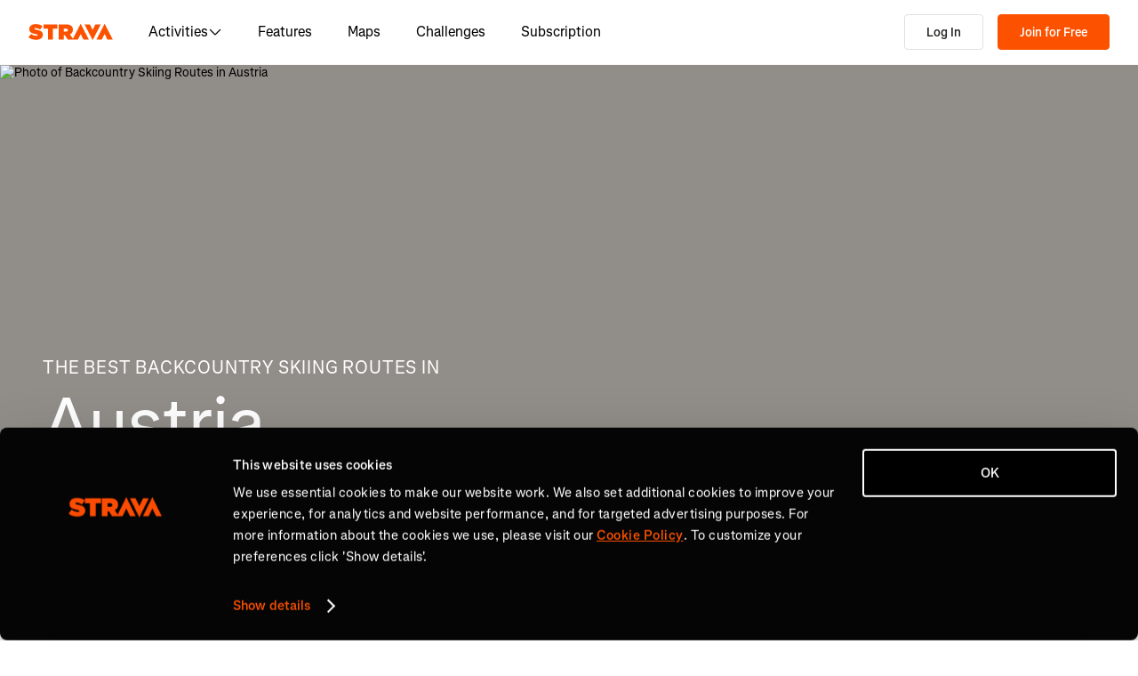

--- FILE ---
content_type: text/css
request_url: https://web-assets.strava.com/assets/core/_next/static/css/6ac1a23f848925e8.css
body_size: 3010
content:
.Label_label__4ZCv1{display:block;font-size:1rem;font-weight:500;line-height:110%;margin-bottom:.75rem;margin-top:0;-webkit-user-select:auto;-moz-user-select:auto;user-select:auto;width:-moz-fit-content;width:fit-content}.Popover_popover__5IAUi{border:1px solid #f2f2f0;font-size:.75rem;padding:.5rem .75rem;border-radius:8px;box-sizing:border-box;width:max-content;max-width:400px;box-shadow:2px 4px 12px rgba(0,0,0,.1),0 0 0 1px rgba(0,0,0,.1);background:hsla(0,0%,100%,.9);-webkit-backdrop-filter:blur(25px);backdrop-filter:blur(25px)}.Popover_popover__5IAUi.Popover_darkMode__s4ovt{background:#21211f;color:#fff;border:1px solid #64635e}.Popover_popoverSelectContent__MX3_G{min-width:170px;display:flex;justify-content:flex-end;flex-direction:column;padding:0;background:#fff}.Popover_popoverSelectContent__MX3_G .Popover_popoverFloatingListWrapper__cDML_{overflow-y:auto}.Popover_popoverSelectContent__MX3_G .Popover_popoverFloatingListWrapper__cDML_ .Popover_option__boWJG{display:flex;align-items:center;justify-content:flex-start;gap:8px;padding:.5rem .75rem;border-bottom:1px solid #e0e0de;color:#000;font-size:.875rem;font-weight:500}.Popover_popoverSelectContent__MX3_G .Popover_popoverFloatingListWrapper__cDML_ .Popover_option__boWJG.Popover_isSelected__n7s3Q{background:#e0e0de;font-weight:600}.Popover_popoverSelectContent__MX3_G .Popover_popoverFloatingListWrapper__cDML_ .Popover_option__boWJG:first-child{border-top-left-radius:8px;border-top-right-radius:8px}.Popover_popoverSelectContent__MX3_G .Popover_popoverFloatingListWrapper__cDML_ .Popover_option__boWJG:last-child{border-bottom:none;border-bottom-left-radius:8px;border-bottom-right-radius:8px}.Popover_popoverSelectContent__MX3_G .Popover_popoverFloatingListWrapper__cDML_ .Popover_option__boWJG:focus,.Popover_popoverSelectContent__MX3_G .Popover_popoverFloatingListWrapper__cDML_ .Popover_option__boWJG:hover{background:#f2f2f0;cursor:pointer;transition:background .15s ease}.Popover_popoverSelectTriggerButton__G2wQg{min-width:105px;border-radius:4px;display:flex;justify-content:space-between;align-items:center}.Popover_popoverSelectTriggerButton__G2wQg:focus,.Popover_popoverSelectTriggerButton__G2wQg:hover,.Popover_popoverSelectTriggerButton__G2wQg[data-state=open]{color:#fc5200;border:1px solid #fc5200}.Popover_popoverSelectTriggerButton__G2wQg .Popover_buttonArrowIcon__jwoNf{margin-left:.5rem;height:12px;width:12px}.PageSizeSelect_pageSizeSelect__sngqj{display:flex;align-items:center;gap:.25rem}.PageSizeSelect_trigger__zDwvG{gap:.5rem}.PageSizeSelect_menu__DFobl{padding:0}.PageSizeSelect_option__P9zE2{cursor:pointer;padding:1rem;font-size:1rem}.PageSizeSelect_option__P9zE2:hover{background-color:#e0e0de}.Pagination_pagination__jyrwv{display:flex;align-items:center;gap:.5rem}.Pagination_beginButton__nek9s{transform:rotate(90deg)}.Pagination_endButton__1eqYU{transform:rotate(270deg)}.Container_container__JUUxI{width:100%;max-width:1248px;margin-right:auto;margin-left:auto;padding-left:1rem;padding-right:1rem}@media(min-width:992px){.Container_container__JUUxI{padding-left:2rem;padding-right:2rem}}.Description_descriptionWrapper__CXWWJ{background-color:#fafafa;padding-top:3rem;padding-bottom:3rem}@media(min-width:768px){.Description_descriptionWrapper__CXWWJ{padding-top:4rem;padding-bottom:4rem}}.Description_descriptionWrapper__CXWWJ .Description_container__MxIlF{display:block}@media(min-width:992px){.Description_descriptionWrapper__CXWWJ .Description_container__MxIlF{display:grid;grid-template-columns:50%;justify-items:flex-start}}.Description_descriptionWrapper__CXWWJ .Description_description__aEdCq{font-size:1rem;line-height:150%;color:#43423f;word-break:break-word}.Description_descriptionWrapper__CXWWJ .Description_tagline__8nVi2{font-size:2rem;line-height:130%;margin-top:0;margin-bottom:1rem}@media(min-width:768px){.Description_descriptionWrapper__CXWWJ .Description_tagline__8nVi2{margin-bottom:1.5rem}}.Description_descriptionWrapper__CXWWJ .Description_clamp__3Lutd{display:-webkit-box;-webkit-line-clamp:2;-webkit-box-orient:vertical;overflow:hidden;overflow-wrap:break-word}.Description_descriptionWrapper__CXWWJ .Description_showMoreButton__ET7dn{color:#43423f;font-weight:600;font-size:.875rem;line-height:130%;padding:.25rem .5rem;margin-left:-.5rem;margin-top:1.5rem}.Description_descriptionWrapper__CXWWJ .Description_showMoreButton__ET7dn:active,.Description_descriptionWrapper__CXWWJ .Description_showMoreButton__ET7dn:focus,.Description_descriptionWrapper__CXWWJ .Description_showMoreButton__ET7dn:hover{color:#43423f;background-color:rgba(0,0,0,0)}.Description_descriptionWrapper__CXWWJ .Description_showMoreButton__ET7dn svg{fill:currentcolor;margin-left:.5rem;margin-top:2px}.Hero_hero__8DK0i{display:flex;height:504px;width:100%;background-color:#918e89;position:relative}@media(min-width:992px){.Hero_hero__8DK0i{height:520px}}.Hero_hero__8DK0i .Hero_image__vXGtn{position:absolute;overflow:hidden;width:100%;height:100%}.Hero_hero__8DK0i .Hero_image__vXGtn img{display:block;width:100%;height:100%;object-fit:cover}.Hero_hero__8DK0i .Hero_container__WY4kv{display:flex;position:relative}.Hero_hero__8DK0i .Hero_wrapper__TU5AW{align-self:flex-end;margin-bottom:3rem}@media(min-width:992px){.Hero_hero__8DK0i .Hero_wrapper__TU5AW{margin-bottom:72px}}.Hero_hero__8DK0i .Hero_title__GkEZd{align-self:flex-end;color:#fff;font-weight:400;font-size:.875rem;line-height:110%;text-transform:uppercase;margin-bottom:0;letter-spacing:.04em}@media(min-width:992px){.Hero_hero__8DK0i .Hero_title__GkEZd{font-size:1.25rem}}.Hero_hero__8DK0i .Hero_title__GkEZd>span{display:block;font-weight:400;font-size:3rem;line-height:110%;text-transform:none;margin-top:.5rem;letter-spacing:normal}@media(min-width:992px){.Hero_hero__8DK0i .Hero_title__GkEZd>span{font-size:5rem}}.Hero_hero__8DK0i .Hero_ctaButton__wSukN{font-size:.875rem;line-height:130%;padding:.75rem 1.5rem;margin-top:1rem}@media(min-width:992px){.Hero_hero__8DK0i .Hero_ctaButton__wSukN{font-size:1rem;line-height:150%;margin-top:2rem}}.Hero_hero__8DK0i .Hero_ctaButton__wSukN:active,.Hero_hero__8DK0i .Hero_ctaButton__wSukN:hover{text-decoration:none}.MediaCarousel_carousel__x4WO_{position:relative;height:100%}@media(min-width:768px){.MediaCarousel_carousel__x4WO_:hover .MediaCarousel_arrowLeft__eEY3w:not(:disabled),.MediaCarousel_carousel__x4WO_:hover .MediaCarousel_arrowRight__lVACq:not(:disabled){opacity:100%}}.MediaCarousel_carousel__x4WO_ .MediaCarousel_carouselInner__MZSY8{display:flex;gap:.5rem;overflow:auto hidden;scroll-snap-type:x mandatory;width:100%;height:100%;-ms-overflow-style:none;scrollbar-width:none}.MediaCarousel_carousel__x4WO_ .MediaCarousel_carouselInner__MZSY8::-webkit-scrollbar{display:none}.MediaCarousel_carousel__x4WO_ .MediaCarousel_carouselItem__wONaM{scroll-snap-align:center;border-radius:4px;flex:0 0 auto;width:100%}.MediaCarousel_carousel__x4WO_ .MediaCarousel_image__u7qQK{display:block;object-fit:cover;width:100%;height:100%}.MediaCarousel_carousel__x4WO_ .MediaCarousel_arrowLeft__eEY3w,.MediaCarousel_carousel__x4WO_ .MediaCarousel_arrowRight__lVACq{all:unset;opacity:0;position:absolute;top:50%;transform:translateY(-50%);border-radius:4px;background-color:hsla(0,0%,100%,.75);padding:8px;transition:background-color .15s ease-out,opacity .15s ease-out}.MediaCarousel_carousel__x4WO_ .MediaCarousel_arrowLeft__eEY3w svg,.MediaCarousel_carousel__x4WO_ .MediaCarousel_arrowRight__lVACq svg{fill:#000;display:block}.MediaCarousel_carousel__x4WO_ .MediaCarousel_arrowLeft__eEY3w:hover,.MediaCarousel_carousel__x4WO_ .MediaCarousel_arrowRight__lVACq:hover{background-color:#fff}.MediaCarousel_carousel__x4WO_ .MediaCarousel_arrowLeft__eEY3w:disabled,.MediaCarousel_carousel__x4WO_ .MediaCarousel_arrowRight__lVACq:disabled{opacity:0}.MediaCarousel_carousel__x4WO_ .MediaCarousel_arrowLeft__eEY3w{left:.5rem}.MediaCarousel_carousel__x4WO_ .MediaCarousel_arrowRight__lVACq{right:.5rem}.MediaCarousel_carousel__x4WO_ .MediaCarousel_indicator__aqi2L{position:absolute;left:50%;bottom:.75rem;transform:translate(-50%);z-index:1;display:flex;gap:.25rem}.MediaCarousel_carousel__x4WO_ .MediaCarousel_indicator__aqi2L .MediaCarousel_indicatorItem__dFLoE{background:hsla(0,0%,100%,.5);width:.25rem;height:.25rem;border-radius:1px}.MediaCarousel_carousel__x4WO_ .MediaCarousel_indicator__aqi2L .MediaCarousel_indicatorItem__dFLoE.MediaCarousel_active___xemN{background:#fff;width:1.5rem}.RouteCard_card__uro3I{display:grid;grid-gap:.5rem;gap:.5rem;position:relative;transition:background-color .15s ease-out}@media(min-width:768px){.RouteCard_card__uro3I{display:grid;grid-template-columns:minmax(216px,1fr) minmax(0,1.7fr);grid-gap:2rem;gap:2rem}.RouteCard_card__uro3I.RouteCard_highlight__P2eXv{background-color:#fafafa;border-radius:4px}.RouteCard_card__uro3I.RouteCard_highlight__P2eXv .RouteCard_routeRank__ROeDk{background-color:#fc5200}}.RouteCard_card__uro3I:hover{text-decoration:none}.RouteCard_card__uro3I:hover .RouteCard_title__28GoZ{text-decoration:underline}.RouteCard_card__uro3I .RouteCard_routeRank__ROeDk{color:#fff;font-size:1rem;line-height:150%;background-color:#000;display:flex;justify-content:center;align-items:center;border-bottom-right-radius:4px;border-top-left-radius:4px;border-bottom:2px solid #fff;border-right:2px solid #fff;padding:.25rem .5rem;position:absolute;top:0;left:0;min-width:34px;z-index:1;transition:background-color .15s ease-out}.RouteCard_images__yZX9r{aspect-ratio:3/2;overflow:hidden;border-radius:4px}.RouteCard_images__yZX9r .RouteCard_imagePlaceholder__SjpGG{width:100%;height:100%;background-color:#e0e0de}@media(min-width:992px){.RouteCard_info__GxAip{padding-right:2rem}}.RouteCard_title__28GoZ{font-size:1.25rem;line-height:170%;color:#000;margin-top:0;margin-bottom:.25rem}@media(min-width:768px){.RouteCard_title__28GoZ{font-size:1.5rem;line-height:130%;margin-top:1rem;margin-right:2rem}}.RouteCard_title__28GoZ a{color:currentcolor}.RouteCard_meta__xSqPd{font-size:1rem;line-height:150%;color:#43423f;display:flex;align-items:center;flex-wrap:wrap;margin-bottom:.25rem}.RouteCard_meta__xSqPd .RouteCard_divider__MX_9q{padding:0 .25rem}.RouteCard_meta__xSqPd .RouteCard_estimatedTime__lZvKW{margin-left:.25rem}.RouteCard_difficulty__Ss55C{font-size:.875rem;line-height:150%;border:1px solid rgba(0,0,0,0);border-radius:4px;padding:0 .25rem;margin-right:.5rem}.RouteCard_difficulty__Ss55C.RouteCard_difficultyEasy__CMsfu{color:#8cd850;border-color:#8cd850}.RouteCard_difficulty__Ss55C.RouteCard_difficultyModerate__zdeuf{color:#337fd9;border-color:#337fd9}.RouteCard_difficulty__Ss55C.RouteCard_difficultyHard__L4nv8{color:#43423f;border-color:#43423f}.RouteCard_difficulty__Ss55C.RouteCard_difficultyExtreme__Drd_E{color:#ea4747;border-color:#ea4747}.RouteCard_elevation__qlrkr{display:flex;align-items:center}.RouteCard_elevation__qlrkr>svg{margin-right:.25rem}.RouteCard_region__TTI4S{font-size:1rem;line-height:150%;color:#43423f}.RouteCard_description__tAvY_{font-size:.875rem;line-height:130%;color:#43423f;margin-top:1rem;margin-bottom:.5rem;display:-webkit-box;-webkit-line-clamp:2;-webkit-box-orient:vertical;overflow:hidden;overflow-wrap:break-word;word-break:break-word}@media(min-width:768px){.RouteCard_description__tAvY_{margin-top:2rem}}.RouteCard_saveIconWrapper___BbsL{position:absolute;top:1rem;right:1rem}.RouteCard_saveIconWrapper___BbsL button svg{fill:rgba(0,0,0,.25);stroke:#fff;transition:fill .15s ease-out}.RouteCard_saveIconWrapper___BbsL button svg:hover{fill:#000}@media(min-width:768px){.RouteCard_saveIconWrapper___BbsL{top:14px}.RouteCard_saveIconWrapper___BbsL button svg{fill:rgba(0,0,0,0);stroke:#000}}.RouteCard_saveIconWrapper___BbsL:hover+.RouteCard_title__28GoZ{text-decoration:none}.StickySidebar_sidebar__1pZj4{position:relative}@media(min-width:992px){.StickySidebar_sticky__DEzn7{position:-webkit-sticky;position:sticky}}.GeoLanding_twoColumn___FVmP{display:grid;grid-gap:4rem;gap:4rem;padding-top:4rem;padding-bottom:4rem}@media(min-width:992px){.GeoLanding_twoColumn___FVmP{gap:2rem;grid-template-columns:minmax(0,2fr) minmax(312px,1fr);padding-top:6rem;padding-bottom:6rem}}.GeoLanding_titleSecondary__j_vki{font-size:2rem;line-height:130%;color:#000;margin-top:0;margin-bottom:1rem}.GeoLanding_titleSecondaryNoPagination__olvdK{margin-bottom:2rem}.GeoLanding_pagination__LJwdZ{margin-top:1rem;margin-bottom:1rem}.GeoLanding_mapHeader___CqVW{margin-top:0;margin-bottom:2rem}@media(min-width:768px){.GeoLanding_mapHeader___CqVW{display:none}}.GeoLanding_map__AfLho{aspect-ratio:1;margin-left:-1rem;margin-right:-1rem}@media(min-width:768px){.GeoLanding_map__AfLho{aspect-ratio:revert;margin-left:0;margin-right:0;height:554px}}.GeoLanding_map__AfLho .GeoLanding_marker__GhM54{background-color:#000;border-radius:4px;transition:background-color .15s ease-out}@media(min-width:768px){.GeoLanding_map__AfLho .GeoLanding_marker__GhM54.GeoLanding_highlight__YlPqh{z-index:1;background-color:#fc5200}}.GeoLanding_map__AfLho .GeoLanding_marker__GhM54 .GeoLanding_markerContent__fHK_I{color:#fff;font-size:.875rem;line-height:110%;display:flex;justify-content:center;align-items:center;border:2px solid #fff;border-radius:4px;padding:.25rem;min-width:28px;min-height:28px}.GeoLanding_map__AfLho .GeoLanding_marker__GhM54 .GeoLanding_markerContent__fHK_I:hover{text-decoration:none}.GeoLanding_routes__zLOAR{display:grid;grid-gap:1.5rem;gap:1.5rem;isolation:isolate}@media(min-width:768px){.GeoLanding_routes__zLOAR{gap:2rem}}.GeoLanding_topRegions__dw33d{background-color:#fafafa;padding-top:4rem;padding-bottom:4rem}.GeoLanding_topRegions__dw33d h3{font-weight:600;font-size:1.25rem;line-height:150%;margin-top:0;margin-bottom:2rem}.GeoLanding_topRegions__dw33d ul{column-count:1;column-gap:1.5rem;list-style:none;padding:0;margin:0}@media(min-width:768px){.GeoLanding_topRegions__dw33d ul{column-count:3}}@media(min-width:992px){.GeoLanding_topRegions__dw33d ul{column-count:4}}.GeoLanding_topRegions__dw33d li{padding:.75rem 0}.GeoLanding_topRegions__dw33d a{color:#21211f;font-size:1rem;line-height:150%}

--- FILE ---
content_type: application/javascript
request_url: https://web-assets.strava.com/assets/core/_next/static/chunks/2075.171a0dff5236a445.js
body_size: 9340
content:
(self.webpackChunk_N_E=self.webpackChunk_N_E||[]).push([[2075],{7462:e=>{e.exports={descriptionWrapper:"Description_descriptionWrapper__CXWWJ",container:"Description_container__MxIlF",description:"Description_description__aEdCq",tagline:"Description_tagline__8nVi2",clamp:"Description_clamp__3Lutd",showMoreButton:"Description_showMoreButton__ET7dn"}},8650:e=>{e.exports={container:"Container_container__JUUxI"}},13968:e=>{e.exports={hero:"Hero_hero__8DK0i",image:"Hero_image__vXGtn",container:"Hero_container__WY4kv",wrapper:"Hero_wrapper__TU5AW",title:"Hero_title__GkEZd",ctaButton:"Hero_ctaButton__wSukN"}},16567:e=>{e.exports={popover:"Popover_popover__5IAUi",darkMode:"Popover_darkMode__s4ovt",popoverSelectContent:"Popover_popoverSelectContent__MX3_G",popoverFloatingListWrapper:"Popover_popoverFloatingListWrapper__cDML_",option:"Popover_option__boWJG",isSelected:"Popover_isSelected__n7s3Q",popoverSelectTriggerButton:"Popover_popoverSelectTriggerButton__G2wQg",buttonArrowIcon:"Popover_buttonArrowIcon__jwoNf"}},17779:(e,t,n)=>{"use strict";n.d(t,{A:()=>x});var r=n(37876),a=n(14232),i=n(77328),l=n.n(i),o=n(45105),s=n.n(o),c=n(97139),u=n.n(c),d=n(56121),p=n.n(d),g=n(7528),_=n(87594),m=n(91657);let h=e=>{var t;let{url:n,title:i,description:o,ogImage:c,canonicalUrl:d,showAppleSmartbanner:p=!0,includeOrganizationSchema:h=!1,alIosUrl:x,alIosAppName:v,alIosAppStoreId:j,alAndroidUrl:f,alAndroidAppName:y,alAndroidPackage:b,children:k,noIndex:R=!1}=e,{t:S}=(0,_.ln)(),[C,w]=n.split("?"),N="www.strava.com",L="https://".concat(N).concat(C),P=new URLSearchParams(w),I=d||L;if(P.has("hl")){let e=P.get("hl");(g.dx[e]||Object.values(g.ne).includes(e))&&(I+="?hl=".concat(e))}let A=(0,a.useMemo)(()=>({title:S("generic.head.title"),description:S("generic.head.description")}),[S]),M=[(0,r.jsx)("link",{rel:"alternate",href:L,hrefLang:"x-default"},"x-default"),(0,r.jsx)("link",{rel:"alternate",href:L,hrefLang:"en"},"en"),(0,r.jsx)("link",{rel:"alternate",href:"".concat(L,"?hl=").concat(g.ne.enGB),hrefLang:g.ne.enGB},g.ne.enGB)];return Object.keys(g.dx).forEach(e=>{let t=g.dx[e];M.push((0,r.jsx)("link",{rel:"alternate",href:"".concat(L,"?hl=").concat(t[0]),hrefLang:e},e)),t.length>1&&t.forEach(e=>{M.push((0,r.jsx)("link",{rel:"alternate",href:"".concat(L,"?hl=").concat(e),hrefLang:e},e))})}),(0,r.jsxs)(r.Fragment,{children:[(0,r.jsxs)(l(),{children:[(0,r.jsx)("title",{children:i||A.title}),(0,r.jsx)("link",{rel:"canonical",href:I}),M,(0,r.jsx)("meta",{name:"title",content:i||A.title}),(0,r.jsx)("meta",{name:"description",content:o||A.description}),(0,r.jsx)("meta",{name:"application-name",content:"Strava"}),(0,r.jsx)("meta",{property:"og:site_name",content:"Strava"}),(0,r.jsx)("meta",{property:"og:url",content:L}),(0,r.jsx)("meta",{property:"og:title",content:i||A.title}),(0,r.jsx)("meta",{property:"og:description",content:o||A.description}),(0,r.jsx)("meta",{property:"og:type",content:"website"}),c&&(0,r.jsxs)(r.Fragment,{children:[c.url&&(0,r.jsx)("meta",{property:"og:image",content:c.url}),c.width&&(0,r.jsx)("meta",{property:"og:image:width",content:c.width}),c.height&&(0,r.jsx)("meta",{property:"og:image:height",content:c.height}),(0,r.jsx)("meta",{property:"og:image:type",content:null!=(t=c.type)?t:"image/png"})]}),(0,r.jsx)("meta",{name:"twitter:title",content:i}),(0,r.jsx)("meta",{name:"twitter:description",content:o}),(0,r.jsx)("meta",{name:"twitter:card",content:"summary"}),(0,r.jsx)("meta",{name:"twitter:site",content:"@Strava"}),(null==c?void 0:c.url)&&(0,r.jsx)("meta",{property:"twitter:image",content:c.url}),(0,r.jsx)("meta",{name:"mobile-web-app-capable",content:"yes"}),p&&(0,r.jsx)("meta",{name:"apple-itunes-app",content:"app-id=426826309"}),x&&(0,r.jsx)("meta",{property:"al:ios:url",content:x}),v&&(0,r.jsx)("meta",{property:"al:ios:app_name",content:v}),j&&(0,r.jsx)("meta",{property:"al:ios:app_store_id",content:j}),f&&(0,r.jsx)("meta",{property:"al:android:url",content:f}),y&&(0,r.jsx)("meta",{property:"al:android:app_name",content:y}),b&&(0,r.jsx)("meta",{property:"al:android:package",content:b}),R&&(0,r.jsx)("meta",{name:"robots",content:"noindex"}),k]}),h&&(0,r.jsx)(s(),{strategy:"beforeInteractive","data-testid":"organization-schema",type:"application/ld+json",children:u().sanitize(JSON.stringify((0,m.R)(N)))})]})};h.propTypes={url:p().string.isRequired,title:p().string,description:p().string,canonicalUrl:p().string,ogImage:p().shape({url:p().string,height:p().number,width:p().number,type:p().string}),alIosUrl:p().string,alIosAppName:p().string,alIosAppStoreId:p().string,alAndroidUrl:p().string,alAndroidAppName:p().string,alAndroidPackage:p().string,showAppleSmartbanner:p().bool,includeOrganizationSchema:p().bool,children:p().node,noIndex:p().bool};let x=h},21937:(e,t,n)=>{"use strict";n.d(t,{d:()=>p});var r=n(37876);n(14232);var a=n(50212),i=n(23151),l=n(5630),o=n(2388),s=n(96346),c=n(34412),u=n(43677),d=n.n(u);let p=e=>{var t,n,u,p,g;let{length:_,pageSize:m,pageIndex:h,onPageSelect:x,strings:v,pageSizeOptions:j,onPageSizeChange:f,hasNextPage:y,className:b}=e,k=void 0!==_?Math.max(1,Math.ceil(_/m)):void 0;return(0,r.jsxs)("div",{className:(0,a.$)(d().pagination,b),"data-testid":"pagination",children:[(0,r.jsx)(s.$,{disabled:0===h,"aria-label":(null==v||null==(t=v.ariaLabels)?void 0:t.firstPage)||"First Page",onClick:()=>x(0),children:(0,r.jsx)(o.A,{className:d().beginButton,size:"1rem"})}),(0,r.jsx)(s.$,{disabled:0===h,"aria-label":(null==v||null==(n=v.ariaLabels)?void 0:n.previousPage)||"Previous Page",onClick:()=>x(h-1),children:(0,r.jsx)(i.A,{size:"1rem"})}),(0,r.jsx)("small",{children:null!=(g=null==v?void 0:v.currentPageLabel)?g:"Page ".concat(h+1," ").concat(k?"of ".concat(k):"")}),(0,r.jsx)(s.$,{disabled:!y&&h>=(null!=k?k:1)-1,"aria-label":(null==v||null==(u=v.ariaLabels)?void 0:u.nextPage)||"Next Page",onClick:()=>x(h+1),children:(0,r.jsx)(l.A,{size:"1rem"})}),k&&(0,r.jsx)(s.$,{disabled:h>=k-1,"aria-label":(null==v||null==(p=v.ariaLabels)?void 0:p.lastPage)||"Last Page",onClick:()=>x(k-1),children:(0,r.jsx)(o.A,{className:d().endButton,size:"1rem"})}),j&&(0,r.jsx)(c.t,{label:null==v?void 0:v.pageSizeSelectLabel,pageSize:m,pageSizeOptions:j,onChange:f})]})}},22509:(e,t,n)=>{"use strict";n.d(t,{d:()=>r.d});var r=n(21937);n(34412)},26105:e=>{e.exports={carousel:"MediaCarousel_carousel__x4WO_",arrowLeft:"MediaCarousel_arrowLeft__eEY3w",arrowRight:"MediaCarousel_arrowRight__lVACq",carouselInner:"MediaCarousel_carouselInner__MZSY8",carouselItem:"MediaCarousel_carouselItem__wONaM",image:"MediaCarousel_image__u7qQK",indicator:"MediaCarousel_indicator__aqi2L",indicatorItem:"MediaCarousel_indicatorItem__dFLoE",active:"MediaCarousel_active___xemN"}},29780:e=>{e.exports={twoColumn:"GeoLanding_twoColumn___FVmP",titleSecondary:"GeoLanding_titleSecondary__j_vki",titleSecondaryNoPagination:"GeoLanding_titleSecondaryNoPagination__olvdK",pagination:"GeoLanding_pagination__LJwdZ",mapHeader:"GeoLanding_mapHeader___CqVW",map:"GeoLanding_map__AfLho",marker:"GeoLanding_marker__GhM54",highlight:"GeoLanding_highlight__YlPqh",markerContent:"GeoLanding_markerContent__fHK_I",routes:"GeoLanding_routes__zLOAR",topRegions:"GeoLanding_topRegions__dw33d"}},32075:(e,t,n)=>{"use strict";n.r(t),n.d(t,{default:()=>eo});var r=n(37876),a=n(14232),i=n(87594),l=n(89099),o=n(50212),s=n(62511),c=n(56121),u=n.n(c),d=n(95207),p=n(55539),g=n(13053),_=n(22509),m=n(87190),h=n(35291),x=n(23049),v=n(32396),j=n(8650),f=n.n(j);let y=e=>{let{tagName:t="div",className:n,...a}=e;return(0,r.jsx)(t,{className:(0,o.$)(f().container,n),...a})};y.propTypes={tagName:u().string,className:u().string};var b=n(54900),k=n(3946),R=n(97099),S=n(88137),C=n(7462),w=n.n(C);let N=e=>{let{tagline:t=null,description:n=null}=e,{t:l}=(0,i.ln)(),[s,c]=(0,a.useState)(!1);return t||n?(0,r.jsx)("div",{className:w().descriptionWrapper,children:(0,r.jsxs)(y,{className:w().container,children:[t&&(0,r.jsx)("h2",{className:w().tagline,children:t}),n&&(0,r.jsxs)(r.Fragment,{children:[(0,r.jsx)("div",{className:(0,o.$)(w().description,{[w().clamp]:!s}),children:(0,r.jsx)(b.VK,{noWrap:!0,content:n})}),(0,r.jsxs)(S.$n,{type:"button",variant:"text",className:w().showMoreButton,onClick:()=>c(e=>!e),children:[l(s?"routes_ui.geo_route_list.show_less":"routes_ui.geo_route_list.show_more"),s?(0,r.jsx)(R.A,{size:10}):(0,r.jsx)(k.A,{size:10})]})]})]})}):null};N.propTypes={tagline:u().string,description:u().string};let L=e=>P(e,"@1x"),P=(e,t)=>e?"https://d3nn82uaxijpm6.cloudfront.net/geo-landing/assets/".concat(e).concat(t,".jpg"):"";var I=n(13968),A=n.n(I);let M=e=>{let{track:t,name:n,heroImage:a,heroImageTooltip:l,routeTypePlural:s,hasRoutes:c,className:u,...d}=e,{t:p}=(0,i.ln)(),g=l||p("routes_ui.geo_route_list.hero_photo_alt",{route_type_plural:s,name:n});return(0,r.jsxs)("div",{className:(0,o.$)(A().hero,u),...d,children:[a?(0,r.jsxs)("picture",{className:A().image,children:[(0,r.jsx)("source",{media:"(max-width: 768px)",srcSet:"".concat(P(a,"-mobile@1x")," 1x, ").concat(P(a,"-mobile@2x")," 2x")}),(0,r.jsx)("source",{srcSet:"".concat(L(a)," 1x, ").concat(P(a,"@2x")," 2x")}),(0,r.jsx)("img",{alt:g,fetchpriority:"high",src:L(a)})]}):null,(0,r.jsx)(y,{className:A().container,children:(0,r.jsxs)("div",{className:A().wrapper,children:[(0,r.jsx)("h1",{className:A().title,children:(0,r.jsx)(b.VK,{noWrap:!0,content:p("routes_ui.geo_route_list.best",{route_type_plural:s,name:n})})}),c&&(0,r.jsx)(S.z9,{href:"#routes",variant:"primary",className:A().ctaButton,onClick:()=>{t({action:"click",element:"cta_explore"})},children:p("routes_ui.geo_route_list.explore_cta",{route_type_plural:s})})]})})]})};M.propTypes={track:u().func.isRequired,name:u().string.isRequired,heroImage:u().string.isRequired,heroImageTooltip:u().string,routeTypePlural:u().string.isRequired,hasRoutes:u().bool.isRequired,className:u().string};var T=n(489),E=n(55402),q=n(16378),z=n(88144),G=n(29712),H=n(85262);let D={"alpine-skiing":{json:"AlpineSki",i18nKey:"alpine_ski"},"backcountry-skiing":{json:"BackcountrySki",i18nKey:"backcountry_ski"},"gravel-biking":{json:"GravelRide",i18nKey:"gravel_ride"},hiking:{json:"Hike",i18nKey:"hiking"},"mountain-biking":{json:"MountainBikeRide",i18nKey:"mountain_bike_ride"},"nordic-skiing":{json:"NordicSki",i18nKey:"nordic_ski"},"road-biking":{json:"Ride",i18nKey:"ride"},"rock-climbing":{json:"RockClimbing",i18nKey:"rock_climbing"},"trail-running":{json:"TrailRun",i18nKey:"trail_run"}},B=e=>{var t;return(null==(t=D[e])?void 0:t.i18nKey)||void 0},K=(e,t,n)=>"/routes/".concat((0,H.A)(e),"/").concat(t,"/").concat(n);var U=n(68581),W=n(4327),$=n(86355),F=n(26105),O=n.n(F);let V={behavior:"smooth",block:"nearest",inline:"center"},X=e=>{let{media:t,onCurrentUpdate:n=null}=e,i=(0,a.useRef)(),l=(0,a.useRef)(),o=(0,a.useRef)(),s=(0,a.useRef)(),c=(0,a.useRef)(),u=(0,a.useRef)(0),d=()=>l.current.scrollLeft+l.current.clientWidth>=l.current.scrollWidth-1,p=()=>{if(l.current.scrollLeft<=1)return l.current.firstChild;if(d())return l.current.lastChild;let e=i.current.getBoundingClientRect(),t=e.x+e.width/2,n=e.y+e.height/2;return document.elementFromPoint(t,n).closest(".".concat(O().carouselItem))},g=(0,a.useCallback)(()=>{var e,r,a,i;l.current.scrollLeft<=1?o.current.setAttribute("disabled",!0):o.current.removeAttribute("disabled"),d()?s.current.setAttribute("disabled",!0):s.current.removeAttribute("disabled");let p=Math.round(l.current.scrollLeft/l.current.clientWidth),g=c.current.getElementsByClassName(O().indicatorItem);null==(r=g[u.current])||null==(e=r.classList)||e.remove(O().active),null==(i=g[p])||null==(a=i.classList)||a.add(O().active),u.current!==p&&(null==n||n(t[p]),u.current=p)},[t,n]);return(0,a.useEffect)(()=>{g();let e=l.current,t=(0,U.A)(g,100,{leading:!0,trailing:!0});return e.addEventListener("scroll",t),()=>{e.removeEventListener("scroll",t)}},[g]),(0,r.jsxs)("div",{ref:i,className:O().carousel,children:[(0,r.jsx)("div",{ref:l,className:O().carouselInner,children:t.map(e=>{let{url:t,alt:n}=e;return(0,r.jsx)("div",{className:O().carouselItem,children:(0,r.jsx)("img",{src:t,alt:n,className:O().image})},t)})}),(0,r.jsx)("button",{ref:o,tabIndex:-1,type:"button",className:O().arrowLeft,onClick:e=>{var t;e.preventDefault(),e.stopPropagation();let n=p();null==n||null==(t=n.previousSibling)||t.scrollIntoView(V)},children:(0,r.jsx)(W.A,{})}),(0,r.jsx)("button",{ref:s,tabIndex:-1,type:"button",className:O().arrowRight,onClick:e=>{var t;e.preventDefault(),e.stopPropagation();let n=p();null==n||null==(t=n.nextSibling)||t.scrollIntoView(V)},children:(0,r.jsx)($.A,{})}),(0,r.jsx)("div",{ref:c,className:O().indicator,children:t.map(e=>{let{url:t}=e;return(0,r.jsx)("div",{className:O().indicatorItem},t)})})]})};X.propTypes={media:u().arrayOf(u().shape({url:u().string,alt:u().string})).isRequired,onCurrentUpdate:u().func};var Z=n(85141),J=n.n(Z);let Y=e=>{let{track:t,routeRank:n,highlighted:l,urlHash:s,geoUrlKey:c,routeType:u,title:d,manualName:p=null,description:g=null,length:_=null,elevationGain:m=null,routeDetails:h=null,completionTimeEstimation:x=null,routePolylineData:v=null,themedMapImages:j=null,onMouseEnter:f=null,onMouseLeave:y=null,onSaveIconClick:b}=e,{t:k}=(0,i.ln)(),R=K(u,c,s),C=p||d,w=(0,a.useMemo)(()=>{var e,t,n,r;let[a]=null!=j?j:[],i=null!=(r=null==v||null==(n=v.media)||null==(t=n.map(e=>{var t;return null==e||null==(t=e.mediaDetails)?void 0:t.imageUrl}))||null==(e=t.filter(Boolean))?void 0:e.slice(0,5))?r:[];return(null==a?void 0:a.url)&&i.push(null==a?void 0:a.url),i.map((e,t)=>({url:e,alt:k("routes_ui.geo_route_list.photo_alt",{name:d,count:t+1})}))},[k,d,j,v]),N=(0,a.useCallback)(()=>{t({action:"click",element:"carousel",properties:{route_rank:n,route_name:C}})},[t,n,C]);return(0,r.jsxs)("a",{href:R,className:(0,o.$)(J().card,l&&J().highlight),onMouseEnter:f,onMouseLeave:y,children:[(0,r.jsx)("div",{className:J().routeRank,children:n}),(0,r.jsx)("div",{className:J().images,children:w.length>0?(0,r.jsx)(X,{media:w,onCurrentUpdate:N}):(0,r.jsx)("div",{className:J().imagePlaceholder})}),(0,r.jsxs)("div",{className:J().info,children:[(0,r.jsx)("div",{className:J().saveIconWrapper,onMouseEnter:y,onMouseLeave:f,children:(0,r.jsx)(S.$n,{variant:"icon",onClick:b,children:(0,r.jsx)(T.A,{})})}),(0,r.jsx)("h3",{className:J().title,children:C}),(0,r.jsxs)("div",{className:J().meta,children:[(null==h?void 0:h.overallDifficulty)?(0,r.jsx)("div",{className:(0,o.$)(J().difficulty,J()["difficulty".concat(h.overallDifficulty)]),children:h.overallDifficulty}):null,_&&(0,r.jsx)(q.K,{value:_,maximumFractionDigits:2}),(null==x?void 0:x.expectedTime)?(0,r.jsxs)("span",{className:J().estimatedTime,children:["(",(0,r.jsx)(z.a,{value:x.expectedTime,includeSeconds:!1}),")"]}):null,m>0&&(0,r.jsxs)(r.Fragment,{children:[(0,r.jsx)("span",{className:J().divider,children:"\xb7"}),(0,r.jsxs)("div",{className:J().elevation,children:[(0,r.jsx)(E.A,{}),(0,r.jsx)("span",{children:(0,r.jsx)(G.e,{value:m})})]})]})]}),null,g?(0,r.jsx)("div",{className:J().description,children:g}):null]})]})};Y.propTypes={track:u().func.isRequired,routeRank:u().number.isRequired,highlighted:u().bool.isRequired,onMouseEnter:u().func,onMouseLeave:u().func,urlHash:u().string.isRequired,geoUrlKey:u().string.isRequired,routeType:u().string.isRequired,title:u().string.isRequired,manualName:u().string,description:u().string,length:u().number,elevationGain:u().number,routeDetails:u().shape(void u().string),completionTimeEstimation:u().shape(void u().number),routePolylineData:u().shape({media:u().arrayOf(u().shape({mediaDetails:u().shape({imageUrl:u().string})}))}),themedMapImages:u().arrayOf(u().shape({url:u().string})),onSaveIconClick:u().func.isRequired};var Q=n(71242),ee=n.n(Q);function et(e){let{className:t,offsetTop:n=0,...i}=e,[l,s]=(0,a.useState)();return(0,a.useEffect)(()=>{s(n)},[n]),(0,r.jsx)("div",{className:ee().sidebar,children:(0,r.jsx)("div",{className:(0,o.$)(ee().sticky,t),style:{top:l},...i})})}et.propTypes={className:u().string,offsetTop:u().number};var en=n(29780),er=n.n(en);let ea=e=>{let{url:t,isLoggedIn:n=!1,routeType:c,geoData:u,geoRouteList:j,geoRouteCount:f,geoRoutePage:b,geoRoutePageLength:k,topGeoRegions:R=null,currentAthlete:S=null}=e,{name:C,tagline:w,description:L,heroImage:P,heroImageTooltip:I}=u,{t:A,getLanguage:T}=(0,i.ln)(),{unitSystem:E}=(0,h.PB)(),q=(0,l.useRouter)(),[z,G]=(0,a.useState)(null),[H,D]=(0,a.useState)(null),[U,W]=(0,a.useState)(null),[$,F]=(0,a.useState)(!1),O=B(c),V=A("routes_ui.heading_route_types_plural.".concat(O)),X=j.length>0,{track:Z}=(0,d.HZ)(),J=(0,a.useCallback)(e=>{Z({category:"geo_landing_pages",page:"routes_".concat((0,s.A)(c)),...e,properties:{page_url:t,...e.properties}})},[Z,c,t]),Q=(0,a.useMemo)(()=>j.map(e=>({urlHash:e.urlHash,geoUrlKey:e.geoUrlKey,latLng:(0,v.q0)(e.overview)})).reverse(),[j]),ee=(0,a.useMemo)(()=>Q.find(e=>{let{urlHash:t}=e;return t===H}),[Q,H]),en=(0,a.useMemo)(()=>{let e=Q.reduce((e,t)=>(e.push(...t.latLng),e),[]);return(0,g.IE)(e)},[Q]);(0,a.useEffect)(()=>{z&&z.fitBounds(en,{linear:!1,duration:0,padding:64})},[z,en]);let ea=(0,r.jsx)(_.d,{className:er().pagination,pageIndex:b-1,length:f,pageSize:k,onPageSelect:e=>{q.query.page=e+1,q.push(q)}}),ei=f>k;return(0,r.jsxs)("main",{children:[(0,r.jsx)(M,{track:J,name:C,heroImage:P,heroImageTooltip:I,routeTypePlural:V,hasRoutes:X}),(0,r.jsx)(N,{tagline:w,description:L}),X&&(0,r.jsxs)(y,{id:"routes",className:er().twoColumn,children:[(0,r.jsxs)("section",{children:[(0,r.jsx)("h2",{className:(0,o.$)(er().titleSecondary,!ei&&er().titleSecondaryNoPagination),children:A("routes_ui.geo_route_list.top",{count:f,route_type_plural:V.toLowerCase(),name:C})}),ea,(0,r.jsx)("div",{className:er().routes,children:j.map((e,t)=>(0,a.createElement)(Y,{track:J,...e,routeRank:t+1+(b-1)*k,routeType:c,highlighted:(null==ee?void 0:ee.urlHash)===e.urlHash,onMouseEnter:()=>D(e.urlHash),onMouseLeave:()=>D(null),key:e.urlHash,onSaveIconClick:r=>{((e,t)=>{if(e.preventDefault(),e.stopPropagation(),J({action:"click",element:"bookmark",properties:{id:t.routeIdentifier,route_name:t.title,route_rank:t.routeRank}}),!n){let e=window.location.href;window.location.assign((0,x.h)({authPage:"register",redirectUrl:e}));return}W(t),F(!0)})(r,{routeIdentifier:e.routeUrl,title:e.manualName||e.title,elevationGain:e.elevationGain,length:e.length,routeType:e.routeType,routeRank:t+1})}}))}),ea]}),(0,r.jsxs)(et,{offsetTop:n?32:88,children:[(0,r.jsx)("h2",{className:(0,o.$)(er().titleSecondary,er().mapHeader),children:A("routes_ui.geo_route_list.view_of_the_area")}),(0,r.jsx)("div",{className:er().map,children:(0,r.jsx)(g.T5,{mapboxRef:G,language:T(),measurementUnits:E,options:{bounds:en},poiOptions:{visible:!0},onNotSupported:()=>{J({action:"screen_enter",element:"gl_unsupported"})},children:Q.map((e,t)=>(0,r.jsxs)(a.Fragment,{children:[(0,r.jsx)(g.pH,{latLng:e.latLng[0],className:(0,o.$)(er().marker,(null==ee?void 0:ee.urlHash)===e.urlHash&&er().highlight),children:(0,r.jsx)("a",{href:K(c,e.geoUrlKey,e.urlHash),className:er().markerContent,onClick:()=>{J({action:"click",element:"route_map"})},onMouseEnter:()=>D(e.urlHash),onMouseLeave:()=>D(null),children:Q.length-t+(b-1)*k})}),(0,r.jsx)(g.Ro,{id:e.urlHash,latLng:e.latLng,style:{lineColor:ee?"#999999":m.Xl}}),ee?(0,r.jsx)(g.Ro,{id:"highlighted-route",latLng:ee.latLng,style:{lineColor:m.Xl}}):null]},e.urlHash))})})]})]}),R?(0,r.jsx)("div",{className:er().topRegions,id:"geo-regions",children:(0,r.jsxs)(y,{children:[(0,r.jsx)("h3",{children:A("routes_ui.geo_route_list.top_regions",{route_type_plural:V.toLowerCase()})}),(0,r.jsx)("ul",{children:R.map(e=>{let{slug:t,name:n}=e;return(0,r.jsx)("li",{children:(0,r.jsx)("a",{href:"/routes/".concat(c,"/").concat(t),children:n})},t)})})]})}):null,n&&$&&(0,r.jsx)(p.E,{isOpen:$,setShowSaveModal:F,currentAthleteId:null==S?void 0:S.id,routeIdentifier:U.routeIdentifier,routeTitle:U.title,routeType:U.routeType,elevationGain:U.elevationGain,length:U.length,onDismiss:()=>{W(null)}})]})};ea.propTypes={url:u().string.isRequired,isLoggedIn:u().bool,currentAthlete:u().shape({}),routeType:u().string.isRequired,geoData:u().shape({name:u().string.isRequired,tagline:u().string,description:u().string,heroImage:u().string,heroImageTooltip:u().string}).isRequired,geoRouteList:u().arrayOf(u().shape({urlHash:u().string.isRequired})).isRequired,topGeoRegions:u().arrayOf(u().shape({}))};var ei=n(17779),el=n(84872);function eo(e){var t;let{url:n,defaultUnitSystem:a,routeType:l,geoData:o,topGeoRegions:s,geoRouteList:c,geoRouteCount:u,geoRoutePage:d,geoRoutePageLength:p}=e,{isLoggedIn:g,currentAthlete:_}=(0,el.Ez)(),{t:m,getLanguage:x}=(0,i.ln)(),v=null!=(t=null==_?void 0:_.measurement_units)?t:a,j=B(l),f=m("routes_ui.heading_route_types_plural.".concat(j)),y=m("routes_ui.geo_route_list.head_title_v3",{route_type_plural:f,name:o.name}),b=m("routes_ui.geo_route_list.head_description",{route_type_plural:f.toLowerCase(),name:o.name});return(0,r.jsxs)(r.Fragment,{children:[(0,r.jsx)(ei.A,{url:n,title:"".concat(y," | Strava"),ogImage:{url:L(o.heroImage),width:1440,height:520,type:"image/jpg"},description:b,showAppleSmartbanner:!1}),(0,r.jsx)(h.zp,{locale:x(),unitSystem:v,children:(0,r.jsx)(ea,{url:n,isLoggedIn:g,currentAthlete:_,routeType:l,geoData:o,topGeoRegions:s,geoRouteList:c,geoRouteCount:u,geoRoutePage:d,geoRoutePageLength:p})})]})}},34412:(e,t,n)=>{"use strict";n.d(t,{t:()=>p});var r=n(37876),a=n(14232),i=n(50212),l=n(27488),o=n(65659),s=n(37998),c=n(82743),u=n(78146),d=n.n(u);let p=e=>{let{pageSize:t,pageSizeOptions:n,label:u,onChange:p,className:g}=e,_=a.useId();return(0,r.jsxs)("div",{className:(0,i.$)(d().pageSizeSelect,g),children:[(0,r.jsx)(c.s,{children:(0,r.jsx)(o.J,{htmlFor:"paginationPageSize-".concat(_),children:"Page Size"})}),(0,r.jsxs)(s.A,{children:[(0,r.jsxs)(s.A.Trigger,{className:d().trigger,children:["".concat(null!=u?u:"Show"," ").concat(String(t)),(0,r.jsx)(l.A,{size:"1rem"})]}),(0,r.jsx)(s.A.Content,{className:d().menu,children:n.map(e=>(0,r.jsx)("div",{className:d().option,onClick:()=>null==p?void 0:p(e),children:"".concat(null!=u?u:"Show"," ").concat(String(e))},e))})]})]})}},37998:(e,t,n)=>{"use strict";n.d(t,{A:()=>m});var r=n(37876),a=n(14232),i=n(50212),l=n(68138),o=n(87190),s=n(96346),c=n(5297),u=n(92309),d=n(16567),p=n.n(d);let g=a.createContext(null);g.displayName="PopoverContext";let _=()=>{let e=a.useContext(g);if(null==e)throw Error("Popover components must be wrapped in <Popover />");return e};function m(e){let{children:t,modal:n=!1,customRoot:i=null,style:o,className:s,...d}=e,p=a.useRef(null),_=function(e){let{initialOpen:t=!1,placement:n="bottom-start",modal:r,customRoot:i,open:o,onOpenChange:s,onShow:d,onHide:p,offset:g=8,useHover:_=!1,enableDarkStyling:m=!1,enableArrow:h=!1,popoverParentRef:x}=e,[v,j]=a.useState(t),[f,y]=a.useState(),[b,k]=a.useState(),R=a.useRef(null),S=null!=o?o:v,C=a.useRef(t),w=a.useCallback((e,t,n)=>{C.current!==e&&(e&&!S?(null==d||d(t,n),C.current=e):!e&&S&&(null==p||p(t,n),C.current=e)),s?s(e,t,n):j(e)},[S,d,p,s]),N=(0,l.we)({placement:n,open:S,onOpenChange:w,whileElementsMounted:c.ll,middleware:[(0,u.cY)(g),(0,u.UU)({crossAxis:n.includes("-"),fallbackAxisSideDirection:"end",padding:5}),(0,u.BN)({padding:5}),h&&(0,u.UE)(e=>({padding:e.rects.reference.width/2,element:R}))].filter(Boolean)}),L=N.context,P=null==o&&_,I=(0,l.kp)(L,{enabled:null==o&&!_}),A=(0,l.Mk)(L,{enabled:P,handleClose:(0,l.iB)({requireIntent:!1})}),M=(0,l.iQ)(L,{enabled:P}),T=(0,l.s9)(L,{outsidePress:e=>!((null==x?void 0:x.current)&&(null==x?void 0:x.current.contains(e.target)))}),E=(0,l.It)(L),q=(0,l.bv)([I,A,M,T,E]);return a.useMemo(()=>({open:S,setOpen:w,...q,...N,modal:r,customRoot:i,labelId:f,descriptionId:b,setLabelId:y,setDescriptionId:k,enableDarkStyling:m,arrowRef:R,enableArrow:h}),[S,w,N,r,i,f,b,m,h,q])}({modal:n,customRoot:i,...d,popoverParentRef:p});return(0,r.jsx)(g.Provider,{value:_,children:(0,r.jsx)("div",{style:{width:"fit-content",...o},ref:p,className:s,children:t})})}let h=a.forwardRef((e,t)=>{let{children:n,asChild:i=!1,...o}=e,c=_(),u=n.ref,d=(0,l.SV)([c.refs.setReference,t,u]);if(i&&a.isValidElement(n)){let e,t=c.getReferenceProps({ref:d,...o,...n.props,"data-state":c.open?"open":"closed"});return(e=n.type,t=>(0,r.jsx)(e,{...t}))(t)}return(0,r.jsx)(s.$,{ref:d,type:"button","data-state":c.open?"open":"closed",...c.getReferenceProps(o),children:n})}),x=a.forwardRef((e,t)=>{var n;let{style:a,arrowProps:s,...c}=e,{context:u,...d}=_(),g=(0,l.SV)([d.refs.setFloating,t]),m=d.enableDarkStyling;return u.open?(0,r.jsx)(l.XF,{root:null!=(n=null==d?void 0:d.customRoot)?n:void 0,children:(0,r.jsx)(l.s3,{context:u,modal:d.modal,children:(0,r.jsxs)("div",{ref:g,style:{...d.floatingStyles,zIndex:9,...a},"aria-labelledby":d.labelId,"aria-describedby":d.descriptionId,...d.getFloatingProps(c),className:(0,i.$)(p().popover,c.className,m&&p().darkMode),children:[d.enableArrow&&(0,r.jsx)(l.ie,{ref:d.arrowRef,context:u,strokeWidth:m?1:2,stroke:m?o.hX:o.Rh,fill:m?o.vh:o.QH,...s}),c.children]})})}):null}),v=a.forwardRef((e,t)=>{let{setOpen:n}=_();return(0,r.jsx)(s.$,{type:"button",ref:t,...e,onClick:t=>{var r;null==(r=e.onClick)||r.call(e,t),n(!1)}})});m.Trigger=h,m.Content=x,m.Close=v},43131:e=>{e.exports={label:"Label_label__4ZCv1"}},43677:e=>{e.exports={pagination:"Pagination_pagination__jyrwv",beginButton:"Pagination_beginButton__nek9s",endButton:"Pagination_endButton__1eqYU"}},65659:(e,t,n)=>{"use strict";n.d(t,{J:()=>o});var r=n(37876);n(14232);var a=n(50212),i=n(43131),l=n.n(i);let o=e=>{let{children:t,className:n,...i}=e;return(0,r.jsx)("label",{...i,className:(0,a.$)(l().label,n),children:t})}},71242:e=>{e.exports={sidebar:"StickySidebar_sidebar__1pZj4",sticky:"StickySidebar_sticky__DEzn7"}},78146:e=>{e.exports={pageSizeSelect:"PageSizeSelect_pageSizeSelect__sngqj",trigger:"PageSizeSelect_trigger__zDwvG",menu:"PageSizeSelect_menu__DFobl",option:"PageSizeSelect_option__P9zE2"}},85141:e=>{e.exports={card:"RouteCard_card__uro3I",highlight:"RouteCard_highlight__P2eXv",routeRank:"RouteCard_routeRank__ROeDk",title:"RouteCard_title__28GoZ",images:"RouteCard_images__yZX9r",imagePlaceholder:"RouteCard_imagePlaceholder__SjpGG",info:"RouteCard_info__GxAip",meta:"RouteCard_meta__xSqPd",divider:"RouteCard_divider__MX_9q",estimatedTime:"RouteCard_estimatedTime__lZvKW",difficulty:"RouteCard_difficulty__Ss55C",difficultyEasy:"RouteCard_difficultyEasy__CMsfu",difficultyModerate:"RouteCard_difficultyModerate__zdeuf",difficultyHard:"RouteCard_difficultyHard__L4nv8",difficultyExtreme:"RouteCard_difficultyExtreme__Drd_E",elevation:"RouteCard_elevation__qlrkr",region:"RouteCard_region__TTI4S",description:"RouteCard_description__tAvY_",saveIconWrapper:"RouteCard_saveIconWrapper___BbsL"}},91657:(e,t,n)=>{"use strict";n.d(t,{K:()=>l,R:()=>i});var r=n(23049),a=n(77883),i=e=>{let t=(0,r.f)(e);return{"@context":"https://schema.org","@type":"Organization",name:"Strava",url:t,logo:"".concat(t,"/frontend/assets/landing-pages/images/strava-orange.svg"),sameAs:["https://facebook.com/Strava","https://twitter.com/strava","https://instagram.com/strava","https://youtube.com/stravainc","https://www.linkedin.com/company/strava-inc./","https://stories.strava.com","https://github.com/strava","https://medium.com/strava-engineering"]}},l=function(e,t){let n=!(arguments.length>2)||void 0===arguments[2]||arguments[2],i=arguments.length>3?arguments[3]:void 0,l=(0,a.a)(t)?"staging":"production",[o="",s]=e.split("?"),c=i&&i[l][o]||o;return"".concat((0,r.f)(t)).concat(c).concat(n&&s?"?".concat(s):"")}}}]);

--- FILE ---
content_type: application/javascript
request_url: https://web-assets.strava.com/assets/core/_next/static/chunks/9172.543a93c85ac070ed.js
body_size: 4816
content:
"use strict";(self.webpackChunk_N_E=self.webpackChunk_N_E||[]).push([[9172],{489:(l,e,t)=>{t.d(e,{A:()=>o});var r=t(37876),i=t(14232),n=t(56121),s=t.n(n);let a=i.forwardRef((l,e)=>{let{color:t="currentColor",size:i=24,title:n,titleId:s,...a}=l;return(0,r.jsxs)("svg",{fill:t,viewBox:"0 0 24 24",xmlns:"http://www.w3.org/2000/svg",ref:e,width:i,height:i,"aria-labelledby":s,...a,children:[n?(0,r.jsx)("title",{id:s,children:n}):null,(0,r.jsx)("path",{d:"M5 1a2 2 0 00-2 2v18.293A1.707 1.707 0 005.914 22.5L12 16.414l6.086 6.086A1.707 1.707 0 0021 21.293V3a2 2 0 00-2-2z",fill:""})]})});a.propTypes={color:s().string,size:s().oneOfType([s().string,s().number]),title:s().string,titleId:s().string};let o=a},2388:(l,e,t)=>{t.d(e,{A:()=>o});var r=t(37876),i=t(14232),n=t(56121),s=t.n(n);let a=i.forwardRef((l,e)=>{let{color:t="currentColor",size:i=48,title:n,titleId:s,...a}=l;return(0,r.jsxs)("svg",{fill:t,viewBox:"0 0 48 48",xmlns:"http://www.w3.org/2000/svg",ref:e,width:i,height:i,"aria-labelledby":s,...a,children:[n?(0,r.jsx)("title",{id:s,children:n}):null,(0,r.jsx)("g",{fill:"",children:(0,r.jsx)("path",{d:"M5.879 14L8 11.88l16 16 16-16L42.121 14 25.768 30.354a2.5 2.5 0 01-3.536 0zM5 39v3h38v-3z"})})]})});a.propTypes={color:s().string,size:s().oneOfType([s().string,s().number]),title:s().string,titleId:s().string};let o=a},3604:(l,e,t)=>{t.d(e,{A:()=>d});var r=t(35742),i=t(25422);let n=function(){return i.A.Date.now()};var s=t(32551),a=Math.max,o=Math.min;let d=function(l,e,t){var i,d,h,g,c,f,w=0,p=!1,u=!1,v=!0;if("function"!=typeof l)throw TypeError("Expected a function");function x(e){var t=i,r=d;return i=d=void 0,w=e,g=l.apply(r,t)}function z(l){var t=l-f,r=l-w;return void 0===f||t>=e||t<0||u&&r>=h}function m(){var l,t,r,i=n();if(z(i))return j(i);c=setTimeout(m,(l=i-f,t=i-w,r=e-l,u?o(r,h-t):r))}function j(l){return(c=void 0,v&&i)?x(l):(i=d=void 0,g)}function y(){var l,t=n(),r=z(t);if(i=arguments,d=this,f=t,r){if(void 0===c)return w=l=f,c=setTimeout(m,e),p?x(l):g;if(u)return clearTimeout(c),c=setTimeout(m,e),x(f)}return void 0===c&&(c=setTimeout(m,e)),g}return e=(0,s.A)(e)||0,(0,r.A)(t)&&(p=!!t.leading,h=(u="maxWait"in t)?a((0,s.A)(t.maxWait)||0,e):h,v="trailing"in t?!!t.trailing:v),y.cancel=function(){void 0!==c&&clearTimeout(c),w=0,i=f=d=c=void 0},y.flush=function(){return void 0===c?g:j(n())},y}},4327:(l,e,t)=>{t.d(e,{A:()=>o});var r=t(37876),i=t(14232),n=t(56121),s=t.n(n);let a=i.forwardRef((l,e)=>{let{color:t="currentColor",size:i=16,title:n,titleId:s,...a}=l;return(0,r.jsxs)("svg",{fill:t,viewBox:"0 0 16 16",xmlns:"http://www.w3.org/2000/svg",ref:e,width:i,height:i,"aria-labelledby":s,...a,children:[n?(0,r.jsx)("title",{id:s,children:n}):null,(0,r.jsx)("path",{d:"M10.5 14.384L4.912 8.796a1.125 1.125 0 010-1.591L10.5 1.616l.884.884-5.5 5.5 5.5 5.5z",fill:""})]})});a.propTypes={color:s().string,size:s().oneOfType([s().string,s().number]),title:s().string,titleId:s().string};let o=a},5630:(l,e,t)=>{t.d(e,{A:()=>o});var r=t(37876),i=t(14232),n=t(56121),s=t.n(n);let a=i.forwardRef((l,e)=>{let{color:t="currentColor",size:i=48,title:n,titleId:s,...a}=l;return(0,r.jsxs)("svg",{fill:t,viewBox:"0 0 48 48",xmlns:"http://www.w3.org/2000/svg",ref:e,width:i,height:i,"aria-labelledby":s,...a,children:[n?(0,r.jsx)("title",{id:s,children:n}):null,(0,r.jsx)("path",{d:"M18 5.879l16.354 16.354a2.5 2.5 0 010 3.535L18 42.122 15.879 40l16-16-16-16z",fill:""})]})});a.propTypes={color:s().string,size:s().oneOfType([s().string,s().number]),title:s().string,titleId:s().string};let o=a},23151:(l,e,t)=>{t.d(e,{A:()=>o});var r=t(37876),i=t(14232),n=t(56121),s=t.n(n);let a=i.forwardRef((l,e)=>{let{color:t="currentColor",size:i=48,title:n,titleId:s,...a}=l;return(0,r.jsxs)("svg",{fill:t,viewBox:"0 0 48 48",xmlns:"http://www.w3.org/2000/svg",ref:e,width:i,height:i,"aria-labelledby":s,...a,children:[n?(0,r.jsx)("title",{id:s,children:n}):null,(0,r.jsx)("path",{d:"M30 5.879L13.646 22.233a2.5 2.5 0 000 3.535L30 42.122 32.12 40l-16-16 16-16z",fill:""})]})});a.propTypes={color:s().string,size:s().oneOfType([s().string,s().number]),title:s().string,titleId:s().string};let o=a},27488:(l,e,t)=>{t.d(e,{A:()=>o});var r=t(37876),i=t(14232),n=t(56121),s=t.n(n);let a=i.forwardRef((l,e)=>{let{color:t="currentColor",size:i=48,title:n,titleId:s,...a}=l;return(0,r.jsxs)("svg",{fill:t,viewBox:"0 0 48 48",xmlns:"http://www.w3.org/2000/svg",ref:e,width:i,height:i,"aria-labelledby":s,...a,children:[n?(0,r.jsx)("title",{id:s,children:n}):null,(0,r.jsx)("path",{d:"M42.121 18L25.768 34.354a2.5 2.5 0 01-3.536 0L5.88 18 8 15.88l16 16 16-16z",fill:""})]})});a.propTypes={color:s().string,size:s().oneOfType([s().string,s().number]),title:s().string,titleId:s().string};let o=a},40376:(l,e,t)=>{t.r(e),t.d(e,{default:()=>o});var r=t(37876),i=t(14232),n=t(56121),s=t.n(n);let a=i.forwardRef((l,e)=>{let{color:t="currentColor",size:i=24,title:n,titleId:s,...a}=l;return(0,r.jsxs)("svg",{fill:t,viewBox:"0 0 24 24",xmlns:"http://www.w3.org/2000/svg",ref:e,width:i,height:i,"aria-labelledby":s,...a,children:[n?(0,r.jsx)("title",{id:s,children:n}):null,(0,r.jsx)("path",{d:"M4.905 1.04C5.548-.204 7.32-.226 7.993 1L12 8.293l4.007-7.292c.674-1.227 2.445-1.205 3.088.039l.558 1.08a4 4 0 01-.047 3.763l-4.465 8.127 4.675 8.508A1 1 0 0118.94 24h-4a1 1 0 01-.877-.519L12 19.727 9.937 23.48a1 1 0 01-.876.519h-4a1 1 0 01-.877-1.482L8.86 14.01 4.394 5.883a4 4 0 01-.047-3.763zM9.557 8l-3.09-5.625-.344.663a2 2 0 00.024 1.882L7.839 8zm1.099 2H8.938l1.648 3h1.718zm4.875 12h1.718l-3.846-7h-1.718zm-5.53-5.913L6.75 22h1.718l2.39-4.35zm4-4.154L15.061 10h-1.718l-.203.37zm3.533-9.558L14.444 8h1.717l1.692-3.08a2 2 0 00.024-1.882z",fill:""})]})});a.propTypes={color:s().string,size:s().oneOfType([s().string,s().number]),title:s().string,titleId:s().string};let o=a},41752:(l,e,t)=>{t.r(e),t.d(e,{default:()=>o});var r=t(37876),i=t(14232),n=t(56121),s=t.n(n);let a=i.forwardRef((l,e)=>{let{color:t="currentColor",size:i=24,title:n,titleId:s,...a}=l;return(0,r.jsxs)("svg",{fill:t,viewBox:"0 0 24 24",xmlns:"http://www.w3.org/2000/svg",ref:e,width:i,height:i,"aria-labelledby":s,...a,children:[n?(0,r.jsx)("title",{id:s,children:n}):null,(0,r.jsx)("path",{d:"M8.688 0C8.025 0 7.38.215 6.85.613l-3.32 2.49-2.845.948A1 1 0 000 5c0 1.579.197 2.772.567 3.734.376.978.907 1.654 1.476 2.223.305.305.6.567.886.82.785.697 1.5 1.33 2.159 2.634 1.032 2.57 2.37 4.748 4.446 6.27.15.11.303.217.46.319h-2.58l-2.707-2.707a1 1 0 00-1.414 0L3 18.586l-1.5-1.5L.086 18.5l2.207 2.207a1 1 0 001.414 0L4 20.414l2.293 2.293A1 1 0 007 23h11c2.128 0 3.587-.553 4.549-1.411a4.378 4.378 0 001.408-2.628c.152-.987-.389-1.787-.967-2.25l-3.892-3.114a1 1 0 01-.329-.477l-3.094-9.726A2 2 0 0013.769 2h-1.436a2 2 0 00-1.2.4l-.57.428-.516-1.803A1.413 1.413 0 008.688 0zM18 21c-3.356 0-5.629-.718-7.284-1.931-1.663-1.22-2.823-3.028-3.788-5.44a1.012 1.012 0 00-.034-.076c-.853-1.708-1.947-2.673-2.79-3.417-.24-.212-.46-.405-.647-.593-.431-.431-.775-.88-1.024-1.527-.21-.545-.367-1.271-.417-2.3l1.323-.442L5 7.351v1.706l.333.299c1.11.992 2.452 2.512 3.933 4.839 1.356 2.132 3.156 3.553 5.26 4.685l.222.12h7.156c-.105.36-.307.758-.687 1.096-.5.446-1.435.904-3.217.904zM5.175 4.368L8.05 2.213c.069-.051.143-.094.221-.127l1.168 4.086L12.333 4h1.436l.954 3H10v1.934l3.11 3.391-.724 1.014L13.454 15h4.21c.06.055.12.108.184.16L20.15 17h-4.893c-1.793-.996-3.223-2.182-4.303-3.88C9.526 10.88 8.188 9.295 7 8.172V6.65zM15.36 9l.039.122-1.1 1.54L12.774 9zm.796 2.502L16.632 13h-1.546z",fill:""})]})});a.propTypes={color:s().string,size:s().oneOfType([s().string,s().number]),title:s().string,titleId:s().string};let o=a},43146:(l,e,t)=>{t.d(e,{A:()=>o});var r=t(37876),i=t(14232),n=t(56121),s=t.n(n);let a=i.forwardRef((l,e)=>{let{color:t="currentColor",size:i=24,title:n,titleId:s,...a}=l;return(0,r.jsxs)("svg",{fill:t,viewBox:"0 0 24 24",xmlns:"http://www.w3.org/2000/svg",ref:e,width:i,height:i,"aria-labelledby":s,...a,children:[n?(0,r.jsx)("title",{id:s,children:n}):null,(0,r.jsx)("path",{d:"M13.776 1.39l1.839 5.605 5.887.007c1.819.001 2.587 2.365 1.116 3.436l-4.766 3.47 1.817 5.612c.56 1.73-1.451 3.192-2.924 2.124l-4.773-3.46-4.775 3.461c-1.473 1.068-3.484-.394-2.924-2.124l1.816-5.61-4.767-3.471C-.148 9.37.619 7.005 2.438 7.003l5.897-.006 1.828-5.606c.564-1.73 3.049-1.73 3.613-.001zm-1.806.91L9.787 8.995l-7.04.008 5.692 4.145-2.169 6.698 5.702-4.133 5.7 4.132-2.17-6.7 5.692-4.144-7.029-.007z",fill:""})]})});a.propTypes={color:s().string,size:s().oneOfType([s().string,s().number]),title:s().string,titleId:s().string};let o=a},47916:(l,e,t)=>{t.d(e,{A:()=>o});var r=t(37876),i=t(14232),n=t(56121),s=t.n(n);let a=i.forwardRef((l,e)=>{let{color:t="currentColor",size:i=24,title:n,titleId:s,...a}=l;return(0,r.jsxs)("svg",{fill:t,viewBox:"0 0 24 24",xmlns:"http://www.w3.org/2000/svg",ref:e,width:i,height:i,"aria-labelledby":s,...a,children:[n?(0,r.jsx)("title",{id:s,children:n}):null,(0,r.jsxs)("g",{fill:"",children:[(0,r.jsx)("path",{d:"M12 19a7 7 0 100-14 7 7 0 000 14z"}),(0,r.jsx)("path",{d:"M12 0C5.373 0 0 5.373 0 12s5.373 12 12 12 12-5.373 12-12S18.627 0 12 0zM2 12C2 6.477 6.477 2 12 2s10 4.477 10 10-4.477 10-10 10S2 17.523 2 12z"})]})]})});a.propTypes={color:s().string,size:s().oneOfType([s().string,s().number]),title:s().string,titleId:s().string};let o=a},55402:(l,e,t)=>{t.d(e,{A:()=>o});var r=t(37876),i=t(14232),n=t(56121),s=t.n(n);let a=i.forwardRef((l,e)=>{let{color:t="currentColor",size:i=16,title:n,titleId:s,...a}=l;return(0,r.jsxs)("svg",{fill:t,viewBox:"0 0 16 16",xmlns:"http://www.w3.org/2000/svg",ref:e,width:i,height:i,"aria-labelledby":s,...a,children:[n?(0,r.jsx)("title",{id:s,children:n}):null,(0,r.jsx)("path",{d:"M4.493 3.028a1.125 1.125 0 011.99.042l2.054 4.106.97-1.697a1.125 1.125 0 011.97.032l3.124 5.898c.18.34.274.718.274 1.102a1.49 1.49 0 01-1.49 1.49H2.626A1.625 1.625 0 011 12.374v-2.358c0-.445.113-.882.328-1.271zm.979.814L2.422 9.35a1.375 1.375 0 00-.172.666v2.358c0 .207.168.375.375.375h10.76a.24.24 0 00.24-.24c0-.18-.044-.357-.128-.516l-3.018-5.698-2.016 3.528z",fill:""})]})});a.propTypes={color:s().string,size:s().oneOfType([s().string,s().number]),title:s().string,titleId:s().string};let o=a},55403:(l,e,t)=>{t.r(e),t.d(e,{default:()=>o});var r=t(37876),i=t(14232),n=t(56121),s=t.n(n);let a=i.forwardRef((l,e)=>{let{color:t="currentColor",size:i=24,title:n,titleId:s,...a}=l;return(0,r.jsxs)("svg",{fill:t,viewBox:"0 0 24 24",xmlns:"http://www.w3.org/2000/svg",ref:e,width:i,height:i,"aria-labelledby":s,...a,children:[n?(0,r.jsx)("title",{id:s,children:n}):null,(0,r.jsxs)("g",{fill:"",children:[(0,r.jsx)("path",{d:"M9 3H4v2h1.705l2.666 4.665-.374.333A5 5 0 109.9 15H11a1 1 0 00.868-.504l3.607-6.313.639 1.733a5 5 0 101.835-.806L16.434 5H18a1 1 0 011 1h2a3 3 0 00-3-3h-3a1 1 0 00-.938 1.346L14.672 6H8.58L8.01 5H9zM7.63 13l1.755-1.56.892 1.56zm5.647-5L11.5 11.11 9.723 8zM5 11c.526 0 1.02.135 1.45.373l-2.114 1.88A1 1 0 005 15h2.83A3.001 3.001 0 115 11zm11.848.91l1.06 2.874 1.876-.691-1.132-3.073a3 3 0 11-1.804.89z"}),(0,r.jsx)("path",{d:"M13 19.586l-1.293-1.293a1 1 0 00-1.414 0L8.586 20H0v2h9a1 1 0 00.707-.293L11 20.414l1.293 1.293a1 1 0 001.414 0l.793-.793.793.793A1 1 0 0016 22h8v-2h-7.586l-1.207-1.207a1 1 0 00-1.414 0z"})]})]})});a.propTypes={color:s().string,size:s().oneOfType([s().string,s().number]),title:s().string,titleId:s().string};let o=a},62511:(l,e,t)=>{t.d(e,{A:()=>r});let r=(0,t(63307).A)(function(l,e,t){return l+(t?"_":"")+e.toLowerCase()})},66383:(l,e,t)=>{t.r(e),t.d(e,{default:()=>o});var r=t(37876),i=t(14232),n=t(56121),s=t.n(n);let a=i.forwardRef((l,e)=>{let{color:t="currentColor",size:i=24,title:n,titleId:s,...a}=l;return(0,r.jsxs)("svg",{fill:t,viewBox:"0 0 24 24",xmlns:"http://www.w3.org/2000/svg",ref:e,width:i,height:i,"aria-labelledby":s,...a,children:[n?(0,r.jsx)("title",{id:s,children:n}):null,(0,r.jsxs)("g",{fill:"",children:[(0,r.jsx)("path",{d:"M13.25.719a2 2 0 012.5 0l6.875 5.5-1.25 1.562-6.875-5.5L11.1 5l1.525 1.219-1.25 1.562L7 4.28l-4.375 3.5-1.25-1.562 4.376-3.5a2 2 0 012.498 0l1.251 1z"}),(0,r.jsx)("path",{d:"M19.265 9.632l-2.904.968 1.563 3.516a5 5 0 11-1.827.813l-.709-1.593-3.52 6.16A1 1 0 0111 20H9.9A5.002 5.002 0 010 19a5 5 0 016.886-4.632l.089-.133L5.034 11H3V9h5v2h-.634l1.397 2.327 5.655-2.175-.332-.746a1 1 0 01.598-1.355l3.949-1.316zM5.737 16.091A3 3 0 107.83 20H5a1 1 0 01-.832-1.555zM9.234 18l-1.12-1.868L6.868 18zm1.745-.98l1.76-3.08-2.932 1.128zm5.959-.199a3 3 0 101.828-.812l1.554 3.498-1.828.813z"})]})]})});a.propTypes={color:s().string,size:s().oneOfType([s().string,s().number]),title:s().string,titleId:s().string};let o=a},67543:(l,e,t)=>{t.r(e),t.d(e,{default:()=>o});var r=t(37876),i=t(14232),n=t(56121),s=t.n(n);let a=i.forwardRef((l,e)=>{let{color:t="currentColor",size:i=24,title:n,titleId:s,...a}=l;return(0,r.jsxs)("svg",{fill:t,viewBox:"0 0 24 24",xmlns:"http://www.w3.org/2000/svg",ref:e,width:i,height:i,"aria-labelledby":s,...a,children:[n?(0,r.jsx)("title",{id:s,children:n}):null,(0,r.jsx)("path",{d:"M2.055 3.168l-.832-.555-1.11 1.664.832.555c.297.198.494.73.246 1.388-.068.181-.13.38-.172.584l-.894 4.47A6.46 6.46 0 000 12.54v.853a5.606 5.606 0 008.715 4.665l1.517-1.012 10.601 1.631A2.749 2.749 0 0024 15.962a7.12 7.12 0 00-1.326-4.14l-.544-.76a8 8 0 00-2.299-2.152l-7.443-4.607a3 3 0 00-4.262 1.209L6.448 8.869l-.767-1.15A3.86 3.86 0 003.27 6.084c.13-1.045-.17-2.22-1.214-2.916zm.758 4.864a1.86 1.86 0 011.204.797l4.596 6.894-1.007.671a3.606 3.606 0 01-5.606-3v-.853c0-.294.029-.587.087-.875zm18.324 8.67l-10.55-1.623-1.24-1.86 12.59 1.937c.041.265.063.535.063.806 0 .459-.41.81-.863.74zM7.725 10.785l2.19-4.379a1 1 0 011.42-.403l.798.494-1.275 2.55 1.789.895 1.194-2.388.965.597-1.148 2.296 1.789.895 1.067-2.134 2.265 1.403a6.001 6.001 0 011.724 1.614l.543.76.008.012-13.21-2.033z",fill:""})]})});a.propTypes={color:s().string,size:s().oneOfType([s().string,s().number]),title:s().string,titleId:s().string};let o=a},68581:(l,e,t)=>{t.d(e,{A:()=>n});var r=t(3604),i=t(35742);let n=function(l,e,t){var n=!0,s=!0;if("function"!=typeof l)throw TypeError("Expected a function");return(0,i.A)(t)&&(n="leading"in t?!!t.leading:n,s="trailing"in t?!!t.trailing:s),(0,r.A)(l,e,{leading:n,maxWait:e,trailing:s})}},69406:(l,e,t)=>{t.r(e),t.d(e,{default:()=>o});var r=t(37876),i=t(14232),n=t(56121),s=t.n(n);let a=i.forwardRef((l,e)=>{let{color:t="currentColor",size:i=24,title:n,titleId:s,...a}=l;return(0,r.jsxs)("svg",{fill:t,viewBox:"0 0 24 24",xmlns:"http://www.w3.org/2000/svg",ref:e,width:i,height:i,"aria-labelledby":s,...a,children:[n?(0,r.jsx)("title",{id:s,children:n}):null,(0,r.jsx)("g",{fill:"",children:(0,r.jsx)("path",{d:"M16.49 3.433a1 1 0 00-1.647 0C14.089 4.53 13.214 5 12 5s-2.089-.47-2.842-1.567L7.51 4.567C8.606 6.16 10.076 7 12 7c1.478 0 2.688-.495 3.667-1.447C16.645 6.505 17.855 7 19.333 7c1.925 0 3.395-.839 4.491-2.433l-1.648-1.134C21.423 4.53 20.547 5 19.333 5s-2.088-.47-2.842-1.567zM8.334 10a1 1 0 01.824.433C9.91 11.53 10.786 12 12 12c1.214 0 2.09-.47 2.843-1.567a1 1 0 011.648 0C17.244 11.53 18.119 12 19.333 12c1.214 0 2.09-.47 2.843-1.567l1.648 1.134C22.728 13.16 21.258 14 19.334 14c-1.479 0-2.689-.495-3.667-1.447C14.688 13.505 13.478 14 12 14c-1.478 0-2.688-.495-3.667-1.447C7.355 13.505 6.145 14 4.667 14c-1.925 0-3.395-.839-4.491-2.433l1.648-1.134C2.578 11.53 3.453 12 4.667 12s2.089-.47 2.842-1.567A1 1 0 018.334 10zM8.334 17a1 1 0 01.824.433C9.91 18.53 10.786 19 12 19c1.214 0 2.09-.47 2.843-1.567l1.648 1.133C15.395 20.161 13.925 21 12 21c-1.479 0-2.689-.495-3.668-1.447C7.355 20.505 6.145 21 4.667 21c-1.925 0-3.395-.839-4.491-2.434l1.648-1.133C2.578 18.53 3.453 19 4.667 19s2.089-.47 2.842-1.567A1 1 0 018.333 17z"})})]})});a.propTypes={color:s().string,size:s().oneOfType([s().string,s().number]),title:s().string,titleId:s().string};let o=a},74609:(l,e,t)=>{t.d(e,{A:()=>o});var r=t(37876),i=t(14232),n=t(56121),s=t.n(n);let a=i.forwardRef((l,e)=>{let{color:t="currentColor",size:i=24,title:n,titleId:s,...a}=l;return(0,r.jsxs)("svg",{fill:t,viewBox:"0 0 24 24",xmlns:"http://www.w3.org/2000/svg",ref:e,width:i,height:i,"aria-labelledby":s,...a,children:[n?(0,r.jsx)("title",{id:s,children:n}):null,(0,r.jsx)("g",{fill:"",children:(0,r.jsx)("path",{d:"M6 2a2 2 0 012-2h1a3.99 3.99 0 013 1.354A3.99 3.99 0 0115 0h1a2 2 0 012 2c0 .74-.348 1.329-.562 1.69a8.218 8.218 0 00-.07.119C17.15 4.19 17 4.509 17 5v18a1 1 0 01-1 1H8a1 1 0 01-1-1V5c0-.491-.15-.809-.368-1.191a9.388 9.388 0 00-.07-.119C6.35 3.33 6 2.74 6 2zm7 20h2v-7h-2zm0-9h2v-2h-2zm-2 0v-2H9v2zm-2 2v7h2v-7zm4-6h2V5c0-1.009.35-1.691.632-2.184l.007-.012C15.937 2.282 16 2.172 16 2h-1a2 2 0 00-2 2zm-2 0V4a2 2 0 00-2-2H8c0 .172.063.282.361.804l.007.012C8.65 3.31 9 3.991 9 5v4zM1 19h1v4h2v-4h1a1 1 0 00.76-1.65c-.467-.547-1.068-.98-1.76-1.197V1H2v15.153c-.692.217-1.293.65-1.76 1.198A1 1 0 001 19zM20 19h-1a1 1 0 01-.76-1.65c.467-.547 1.068-.98 1.76-1.197V1h2v15.153c.692.217 1.293.65 1.76 1.198A1 1 0 0123 19h-1v4h-2z"})})]})});a.propTypes={color:s().string,size:s().oneOfType([s().string,s().number]),title:s().string,titleId:s().string};let o=a},83360:(l,e,t)=>{t.d(e,{A:()=>o});var r=t(37876),i=t(14232),n=t(56121),s=t.n(n);let a=i.forwardRef((l,e)=>{let{color:t="currentColor",size:i=24,title:n,titleId:s,...a}=l;return(0,r.jsxs)("svg",{fill:t,viewBox:"0 0 24 24",xmlns:"http://www.w3.org/2000/svg",ref:e,width:i,height:i,"aria-labelledby":s,...a,children:[n?(0,r.jsx)("title",{id:s,children:n}):null,(0,r.jsx)("path",{d:"M0 12C0 5.373 5.373 0 12 0s12 5.373 12 12-5.373 12-12 12S0 18.627 0 12zM12 2C6.477 2 2 6.477 2 12s4.477 10 10 10 10-4.477 10-10S17.523 2 12 2z",fill:""})]})});a.propTypes={color:s().string,size:s().oneOfType([s().string,s().number]),title:s().string,titleId:s().string};let o=a},85262:(l,e,t)=>{t.d(e,{A:()=>r});let r=(0,t(63307).A)(function(l,e,t){return l+(t?"-":"")+e.toLowerCase()})},86355:(l,e,t)=>{t.d(e,{A:()=>o});var r=t(37876),i=t(14232),n=t(56121),s=t.n(n);let a=i.forwardRef((l,e)=>{let{color:t="currentColor",size:i=16,title:n,titleId:s,...a}=l;return(0,r.jsxs)("svg",{fill:t,viewBox:"0 0 16 16",xmlns:"http://www.w3.org/2000/svg",ref:e,width:i,height:i,"aria-labelledby":s,...a,children:[n?(0,r.jsx)("title",{id:s,children:n}):null,(0,r.jsx)("path",{d:"M5.5 14.384l5.588-5.588c.44-.44.44-1.152 0-1.591L5.5 1.616l-.884.884 5.5 5.5-5.5 5.5z",fill:""})]})});a.propTypes={color:s().string,size:s().oneOfType([s().string,s().number]),title:s().string,titleId:s().string};let o=a},87977:(l,e,t)=>{t.d(e,{A:()=>o});var r=t(37876),i=t(14232),n=t(56121),s=t.n(n);let a=i.forwardRef((l,e)=>{let{color:t="currentColor",size:i=24,title:n,titleId:s,...a}=l;return(0,r.jsxs)("svg",{fill:t,viewBox:"0 0 24 24",xmlns:"http://www.w3.org/2000/svg",ref:e,width:i,height:i,"aria-labelledby":s,...a,children:[n?(0,r.jsx)("title",{id:s,children:n}):null,(0,r.jsx)("path",{d:"M11.97.08a1.9 1.9 0 00-1.807 1.311L8.335 6.998l-5.896.006a1.9 1.9 0 00-1.117 3.436l4.767 3.472-1.816 5.61a1.9 1.9 0 002.924 2.124l4.775-3.462 4.774 3.46a1.9 1.9 0 002.923-2.123l-1.817-5.612 4.766-3.47a1.9 1.9 0 00-1.116-3.437l-5.898-.006-1.827-5.605A1.9 1.9 0 0011.97.081z",fill:""})]})});a.propTypes={color:s().string,size:s().oneOfType([s().string,s().number]),title:s().string,titleId:s().string};let o=a}}]);

--- FILE ---
content_type: application/javascript
request_url: https://web-assets.strava.com/assets/core/_next/static/chunks/5416-9b29e5e8bae0c689.js
body_size: 3857
content:
(self.webpackChunk_N_E=self.webpackChunk_N_E||[]).push([[5416],{4655:(e,a,t)=>{"use strict";t.d(a,{T:()=>y});var o=t(37876);t(14232);var r=t(56121),l=t.n(r),i=t(87594),s=t(69428),n=t(54595),c=t(24430),d=t(33115),h=t(96336),u=t.n(h);function p(e){return void 0!==n.supportedLanguages[e]?n.supportedLanguages[e]:e}let g=()=>{let{getLanguage:e}=(0,i.ln)(),a=e();return(0,o.jsx)("div",{className:u().dropdown,"data-qa":"LanguagePicker",children:(0,o.jsx)(c.W,{text:p(a),menuTriggerProps:{className:u().menuTrigger},children:n.languagePickerLanguages.map(e=>(0,o.jsx)(c.W.Item,{onClick:()=>(0,d.DL)(e),children:p(e)},e))})})},m=t.p+"static/media/social_facebook.8f25c6b6.svg",_=t.p+"static/media/social_instagram.de9992df.svg",f=t.p+"static/media/social_linkedin.ffec4f76.svg",x=t.p+"static/media/social_twitter.e4a64366.svg",b=t.p+"static/media/social_youtube.e308b8d1.svg",j=t.p+"static/media/strava-logo.962ce37b.svg";var v=t(29359),w=t.n(v);let y=e=>{let{currentAthlete:a}=e,{t}=(0,i.ln)();return(0,o.jsx)("footer",{className:w().globalFooter,children:(0,o.jsxs)("div",{className:"".concat(w().grid," ").concat(w().container),children:[(0,o.jsxs)("div",{className:w().branding,children:[(0,o.jsx)("h3",{children:(0,o.jsx)("a",{href:"/",children:(0,o.jsx)("img",{src:j,alt:"Strava",height:24,width:114})})}),(0,o.jsxs)("div",{className:w().copyright,children:["\xa9 ",new Date().getFullYear()," Strava"]}),(0,o.jsx)("div",{role:"navigation",className:w().social,"aria-label":t("global_footer.social.aria_label"),children:[{id:"twitter",url:"https://twitter.com/strava",image:x},{id:"youtube",url:"https://www.youtube.com/stravainc",image:b},{id:"instagram",url:"https://www.instagram.com/strava/",image:_},{id:"linkedin",url:"https://www.linkedin.com/company/strava-inc.",image:f},{id:"facebook",url:"https://www.facebook.com/Strava",image:m}].map(e=>(0,o.jsx)("a",{href:e.url,children:(0,o.jsx)("img",{src:e.image,alt:t("global_footer.social.alt.".concat(e.id)),width:"21",height:"21",loading:"lazy"})},e.url))})]}),(0,o.jsxs)("nav",{children:[(0,o.jsx)("h4",{children:t("global_footer.company")}),(0,o.jsxs)("ul",{className:w().navList,children:[(0,o.jsx)("li",{children:(0,o.jsx)("a",{href:"/about",children:t("global_footer.about")})}),(0,o.jsx)("li",{children:(0,o.jsx)("a",{href:"/careers",children:t("global_footer.careers")})}),(0,o.jsx)("li",{children:(0,o.jsx)("a",{href:"https://press.strava.com",children:t("global_footer.press")})}),(0,o.jsx)("li",{children:(0,o.jsx)("a",{href:"https://business.strava.com?utm_source=global_footer&utm_medium=referral",children:t("global_footer.business")})}),(0,o.jsx)("li",{children:(0,o.jsx)("a",{href:"https://partners.strava.com/",children:t("global_footer.partner_center")})}),(0,o.jsx)("li",{children:(0,o.jsx)("a",{href:"/developers",children:t("global_footer.developers")})}),(0,o.jsx)("li",{children:(0,o.jsx)("a",{href:"/community-standards",children:t("global_footer.strava_community_standards")})})]})]}),(0,o.jsxs)("nav",{children:[(0,o.jsx)("h4",{children:t("global_footer.subscription")}),(0,o.jsxs)("ul",{className:w().navList,children:[(0,o.jsx)("li",{children:(0,o.jsx)("a",{href:"/premium?source=global_footer",children:t("global_footer.subscription")})}),(0,o.jsx)("li",{children:(0,o.jsx)("a",{href:"/family?origin=global_footer",children:t("global_footer.family_plan")})}),(0,o.jsx)("li",{children:(0,o.jsx)("a",{href:"https://business.strava.com/subscription-partnerships?utm_source=subsfooter&utm_medium=referral",children:t("global_footer.subscription_partnerships")})}),(0,o.jsx)("li",{children:(0,o.jsx)("a",{href:"/student?origin=global_footer",children:t("global_footer.student_discount")})}),(0,o.jsx)("li",{children:(0,o.jsx)("a",{href:"/subscribe#discount-plans?origin=dashboard_footer",children:t("global_footer.discount_programs_v2")})}),(0,o.jsx)("li",{children:(0,o.jsx)("a",{href:"/gift?origin=global_footer",children:t("global_footer.gifting")})})]})]}),(0,o.jsxs)("nav",{children:[(0,o.jsx)("h4",{children:t("global_footer.legal")}),(0,o.jsxs)("ul",{className:w().navList,children:[(0,o.jsx)("li",{children:(0,o.jsx)("a",{href:"/legal/terms",children:t("global_footer.terms")})}),(0,o.jsx)("li",{children:(0,o.jsx)("a",{href:"/legal/privacy",children:t("global_footer.privacy_policy")})}),(0,o.jsx)("li",{children:(0,o.jsx)("a",{href:"/legal/cookie_policy",children:t("global_footer.cookie_policy")})}),(0,o.jsx)("li",{children:(0,o.jsx)(s.w,{isLoggedIn:!!a,className:w().cpraComplianceCta,i18nPrefix:"legal"})})]})]}),(0,o.jsxs)("nav",{children:[(0,o.jsx)("h4",{children:t("global_footer.features")}),(0,o.jsxs)("ul",{className:w().navList,children:[(0,o.jsx)("li",{children:(0,o.jsx)("a",{href:"/features",children:t("global_footer.features")})}),(0,o.jsx)("li",{children:(0,o.jsx)("a",{href:"/routes/hiking/usa",children:t("global_footer.routes")})}),(0,o.jsx)("li",{children:(0,o.jsx)("a",{href:"https://labs.strava.com/",children:t("global_footer.labs")})}),(0,o.jsx)("li",{children:(0,o.jsx)("a",{href:"https://support.strava.com/hc/en-us/articles/216917717-About-Strava-Maps",children:t("global_footer.about_our_maps")})})]})]}),(0,o.jsxs)("nav",{children:[(0,o.jsx)("h4",{children:t("global_footer.help")}),(0,o.jsxs)("ul",{className:w().navList,children:[(0,o.jsx)("li",{children:(0,o.jsx)("a",{href:"https://strava.zendesk.com/home",children:t("global_footer.support")})}),(0,o.jsx)("li",{children:(0,o.jsx)(g,{})})]})]})]})})};y.propTypes={currentAthlete:l().shape({})}},29359:e=>{e.exports={grid:"GlobalFooter_grid__fVs2M",globalFooter:"GlobalFooter_globalFooter__XQI_m",cpraComplianceCta:"GlobalFooter_cpraComplianceCta__FDNk_",container:"GlobalFooter_container__Yq5Ny",branding:"GlobalFooter_branding__kuiOL",copyright:"GlobalFooter_copyright__e8ryt",navList:"GlobalFooter_navList__NyAy4",social:"GlobalFooter_social__Jv_O0"}},32344:(e,a,t)=>{"use strict";t.d(a,{WU:()=>i,c:()=>s,i$:()=>l,lV:()=>r}),t(48251);var o=t(2369);let r=async e=>{let{followerId:a,followingId:t}=e,r=await (0,o.default)().post("/athletes/".concat(a,"/follows"),{follow:{follower_id:a,following_id:t}});return await r.data},l=async e=>{let{followerId:a,followingId:t}=e;return await (0,o.default)().delete("/athletes/".concat(a,"/follows/").concat(t),{headers:{Accept:"text/javascript"},data:{follow:{follower_id:a,following_id:t}}})},i=async e=>{let{entity:a,entityId:t,surfaceType:r}=e,l="/athlete/mentionable_entities",i=new URLSearchParams;a&&t&&(i.append("parent_type",a),i.append("parent_id",t)),r&&i.append("surface_type",r);let s=i.toString();return s&&(l+="?".concat(s)),(0,o.default)().get(l)},s=e=>{let{settings:a,logError:t}=e;return new Promise((e,r)=>{(0,o.default)().put("/athlete_settings",{settings:a}).then(a=>{(null==a?void 0:a.error)&&t(a.error),e(a)}).catch(e=>{t(e),r(e)})})}},33115:(e,a,t)=>{"use strict";t.d(a,{DL:()=>r,kt:()=>l});var o=t(7528);function r(e){let a=new Date;a.setTime(a.getTime()+15768e7),document.cookie="ui_language= ; expires=Thu, 01 Jan 1970 00:00:01 GMT;",document.cookie="ui_language=".concat(e,"; expires=").concat(a,"; path=/"),window.location.reload()}var l=e=>{var a;let t=(null==e?void 0:e.length)===2?(null==(a=o.dx[e])?void 0:a[0])||o.ne.enUS:e;return Object.values(o.ne).includes(t)?t:o.ne.enUS}},48251:(e,a,t)=>{"use strict";t.d(a,{I:()=>o});let o=Object.freeze({continue:100,switchingProtocols:101,processing:102,ok:200,created:201,accepted:202,nonAuthoritativeInformation:203,noContent:204,resetContent:205,partialContent:206,multiStatus:207,multipleChoices:300,movedPermanently:301,movedTemporarily:302,seeOther:303,notModified:304,useProxy:305,temporaryRedirect:307,permanentRedirect:308,badRequest:400,unauthorized:401,paymentRequired:402,forbidden:403,notFound:404,methodNotAllowed:405,notAcceptable:406,proxyAuthenticationRequired:407,requestTimeout:408,conflict:409,gone:410,lengthRequired:411,preconditionFailed:412,requestTooLong:413,requestUriTooLong:414,unsupportedMediaType:415,requestedRangeNotSatisfiable:416,expectationFailed:417,imATeapot:418,insufficientSpaceOnResource:419,methodFailure:420,misdirectedRequest:421,unprocessableEntity:422,locked:423,failedDependency:424,preconditionRequired:428,tooManyRequests:429,requestHeaderFieldsTooLarge:431,unavailableForLegalReasons:451,internalServerError:500,notImplemented:501,badGateway:502,serviceUnavailable:503,gatewayTimeout:504,httpVersionNotSupported:505,insufficientStorage:507,networkAuthenticationRequired:511})},59358:e=>{e.exports={modalTitle:"CPRAComplianceModal_modalTitle__wjkpZ",modalBody:"CPRAComplianceModal_modalBody__c2YiJ",modalActions:"CPRAComplianceModal_modalActions__lObP8",cpraButton:"CPRAComplianceModal_cpraButton__OtvKT"}},69428:(e,a,t)=>{"use strict";t.d(a,{w:()=>j});var o=t(37876),r=t(14232),l=t(87594),i=t(50212),s=t(57067),n=t(54900),c=t(32344),d=t(7528),h=t(45644),u=t(95207),p=t(32511),g=t(88137),m=t(19742),_=t(59358),f=t.n(_);let x=()=>{let e;e=/localhost/.test(window.location.hostname)?"localhost":/staging\./.test(window.location.hostname)?".staging.strava.com":".strava.com";let a=new Date;a.setFullYear(a.getFullYear()+1),(0,s.setCookie)("_strava_cpra",d.eF.optedOut,{domain:e,expires:a,path:"/"})},b=e=>{let{isLoggedIn:a=!1,t,triggerButtonClassName:l}=e,{logError:_}=(0,h.At)(),{track:b}=(0,u.HZ)(),[j,v]=(0,p.a)(!1),[w,y]=(0,p.a)(!1);(0,r.useEffect)(()=>{(0,s.getCookie)("_strava_cpra")===d.eF.optedOut&&y(!0)},[y]),(0,r.useEffect)(()=>{b({category:"privacy_compliance",page:"do_not_share_info",action:"screen_enter",element:"modal",properties:{page_url:window.location.href}})},[b]);let k=async()=>{if(v(!0),a)try{await (0,c.c)({settings:{data_sharing:d.eF.optedOut},logError:_}),x(),y(!0)}catch(e){v(!1)}else x(),y(!0);let e=window.StravaCookieManagementPlatform;if(e){let{functional:a=!1,performance:t=!1}=await e.getConsentCookie()||{};e.submitCustomConsent(a,t,!1)}else _(Error("StravaCookieManagementPlatform not found"));b({category:"privacy_compliance",page:"do_not_share_info",action:"click",element:"opt_out"})};return(0,o.jsx)(m.a,{shouldShowCloseButtonIcon:!0,triggerProps:{render:e=>(0,o.jsx)("button",{...e,id:"cpra-compliance-cta",className:(0,i.$)(f().cpraButton,l),children:t("cta")})},maxWidth:"550px",children:(0,o.jsxs)(m.a.Content,{children:[(0,o.jsx)(m.a.Title,{className:f().modalTitle,children:t("modal.title")}),(0,o.jsxs)(m.a.Body,{className:f().modalBody,children:[(0,o.jsx)(n.VK,{tagName:"p",content:t("modal.body_1")}),(0,o.jsx)(n.VK,{tagName:"p",content:t("modal.body_2_html")})]}),(0,o.jsxs)(m.a.Actions,{className:f().modalActions,align:"end",children:[(0,o.jsx)(m.a.Close,{type:"button",buttonProps:{variant:"primaryOutline"},children:t("modal.go_back")}),(0,o.jsx)(g.$n,{type:"button",onClick:k,variant:"primary",disabled:j||w,"data-cy":"cpra-opt-out-btn",children:w?t("modal.opted_out"):t("modal.opt_out")})]})]})})},j=e=>{let{isLoggedIn:a=!1,className:t="",i18nPrefix:i=""}=e,{t:s}=(0,l.ln)(),n=(0,r.useCallback)((e,a)=>s("".concat(i,".cpra_compliance_cta.").concat(e),{...a}),[s,i]);return(0,o.jsx)(o.Fragment,{children:(0,o.jsx)(b,{isLoggedIn:a,t:n,triggerButtonClassName:t})})}},96336:e=>{e.exports={dropdown:"LanguagePicker_dropdown__xD1Rj",menuTrigger:"LanguagePicker_menuTrigger__nUHTs"}}}]);

--- FILE ---
content_type: application/x-javascript
request_url: https://consentcdn.cookiebot.com/consentconfig/e47bebbc-d5c7-470a-a8f6-6d858aa50ff4/strava.com/configuration.js
body_size: 652
content:
CookieConsent.configuration.tags.push({id:186249352,type:"script",tagID:"",innerHash:"",outerHash:"",tagHash:"218848660978",url:"https://consent.cookiebot.com/uc.js",resolvedUrl:"https://consent.cookiebot.com/uc.js",cat:[1]});CookieConsent.configuration.tags.push({id:186249356,type:"script",tagID:"",innerHash:"",outerHash:"",tagHash:"3900916122944",url:"https://web-assets.strava.com/assets/core/_next/static/chunks/webpack-f547aa9ca3ba9314.js",resolvedUrl:"https://web-assets.strava.com/assets/core/_next/static/chunks/webpack-f547aa9ca3ba9314.js",cat:[4]});CookieConsent.configuration.tags.push({id:186249360,type:"script",tagID:"",innerHash:"",outerHash:"",tagHash:"2341211958827",url:"https://web-assets.strava.com/assets/core/_next/static/chunks/main-e725330695d116a1.js",resolvedUrl:"https://web-assets.strava.com/assets/core/_next/static/chunks/main-e725330695d116a1.js",cat:[2,4]});CookieConsent.configuration.tags.push({id:186249382,type:"script",tagID:"",innerHash:"",outerHash:"",tagHash:"15512099439735",url:"https://web-assets.strava.com/assets/core/_next/static/chunks/89adb2d6-a160e49b995e9458.js",resolvedUrl:"https://web-assets.strava.com/assets/core/_next/static/chunks/89adb2d6-a160e49b995e9458.js",cat:[3]});CookieConsent.configuration.tags.push({id:186249383,type:"script",tagID:"",innerHash:"",outerHash:"",tagHash:"1169123822543",url:"https://web-assets.strava.com/assets/core/_next/static/chunks/pages/_app-034c2ff84967323c.js",resolvedUrl:"https://web-assets.strava.com/assets/core/_next/static/chunks/pages/_app-034c2ff84967323c.js",cat:[1]});CookieConsent.configuration.tags.push({id:186249389,type:"script",tagID:"",innerHash:"",outerHash:"",tagHash:"4870085701909",url:"https://web-assets.strava.com/assets/core/_next/static/chunks/pages/maps/%5B%5B...slug%5D%5D-648dbedac1a9d017.js",resolvedUrl:"https://web-assets.strava.com/assets/core/_next/static/chunks/pages/maps/%5B%5B...slug%5D%5D-648dbedac1a9d017.js",cat:[2]});CookieConsent.configuration.tags.push({id:186249391,type:"script",tagID:"",innerHash:"",outerHash:"",tagHash:"5433827618653",url:"https://www.strava.com/cmp.js",resolvedUrl:"https://www.strava.com/cmp.js",cat:[1,2,4,5]});CookieConsent.configuration.tags.push({id:186249398,type:"script",tagID:"",innerHash:"",outerHash:"",tagHash:"7634761092818",url:"https://web-assets.strava.com/assets/landing-pages/_next/static/chunks/44877-1a03bb6d003ffe3b.js",resolvedUrl:"https://web-assets.strava.com/assets/landing-pages/_next/static/chunks/44877-1a03bb6d003ffe3b.js",cat:[1,2]});CookieConsent.configuration.tags.push({id:186249412,type:"script",tagID:"",innerHash:"",outerHash:"",tagHash:"7180150556630",url:"https://web-assets.strava.com/assets/landing-pages/_next/static/chunks/49020-d922b0db5fd7ac68.js",resolvedUrl:"https://web-assets.strava.com/assets/landing-pages/_next/static/chunks/49020-d922b0db5fd7ac68.js",cat:[2]});CookieConsent.configuration.tags.push({id:186249434,type:"script",tagID:"",innerHash:"",outerHash:"",tagHash:"608462552295",url:"",resolvedUrl:"",cat:[4]});CookieConsent.configuration.tags.push({id:186249436,type:"script",tagID:"",innerHash:"",outerHash:"",tagHash:"104357964934",url:"",resolvedUrl:"",cat:[1]});CookieConsent.configuration.tags.push({id:186249448,type:"script",tagID:"",innerHash:"",outerHash:"",tagHash:"6143624016481",url:"https://web-assets.strava.com/assets/core/_next/static/chunks/9757-6cb1871a7ba6ef80.js",resolvedUrl:"https://web-assets.strava.com/assets/core/_next/static/chunks/9757-6cb1871a7ba6ef80.js",cat:[2]});CookieConsent.configuration.tags.push({id:186249454,type:"script",tagID:"",innerHash:"",outerHash:"",tagHash:"11635285750274",url:"https://web-assets.strava.com/assets/core/_next/static/chunks/78797a95-c8dd193d889906db.js",resolvedUrl:"https://web-assets.strava.com/assets/core/_next/static/chunks/78797a95-c8dd193d889906db.js",cat:[1]});CookieConsent.configuration.tags.push({id:186249490,type:"script",tagID:"",innerHash:"",outerHash:"",tagHash:"9925623917092",url:"https://d3nn82uaxijpm6.cloudfront.net/assets/website_v2-c4be829b55a1263a8aa4fdf5f0916ff47d85761349515e8b8ca821e21ea9050a.js",resolvedUrl:"https://d3nn82uaxijpm6.cloudfront.net/assets/website_v2-c4be829b55a1263a8aa4fdf5f0916ff47d85761349515e8b8ca821e21ea9050a.js",cat:[1]});CookieConsent.configuration.tags.push({id:186249496,type:"script",tagID:"",innerHash:"",outerHash:"",tagHash:"11677170978654",url:"https://66102e3f5211.eeb9cba9.eu-central-1.token.awswaf.com/66102e3f5211/3047bc2ed15b/e6640f58b0b8/challenge.js",resolvedUrl:"https://66102e3f5211.eeb9cba9.eu-central-1.token.awswaf.com/66102e3f5211/3047bc2ed15b/e6640f58b0b8/challenge.js",cat:[1]});

--- FILE ---
content_type: application/javascript
request_url: https://web-assets.strava.com/assets/core/_next/static/chunks/2011-408b6e9c159852a9.js
body_size: 3757
content:
"use strict";(self.webpackChunk_N_E=self.webpackChunk_N_E||[]).push([[2011],{15159:(t,e,n)=>{n.d(e,{$4:()=>O,$u:()=>A,BF:()=>$,CM:()=>P,EW:()=>v,F2:()=>w,FP:()=>G,Go:()=>D,Jt:()=>z,Kg:()=>K,N:()=>tt,OS:()=>T,O_:()=>M,Pg:()=>j,Qp:()=>H,RS:()=>m,SE:()=>U,WZ:()=>R,XJ:()=>X,Y3:()=>q,YE:()=>E,YF:()=>N,Zb:()=>B,cX:()=>d,du:()=>Y,em:()=>I,fl:()=>Z,gR:()=>y,jo:()=>C,kQ:()=>J,nd:()=>k,nr:()=>f,tZ:()=>x,vB:()=>L,vF:()=>V,yV:()=>te,zG:()=>S,zf:()=>W});var r,u=n(78761),o=n(14232),i=n(95175),a=n(7807);function l(){let t=navigator.userAgentData;return null!=t&&t.platform?t.platform:navigator.platform}function c(){let t=navigator.userAgentData;return t&&Array.isArray(t.brands)?t.brands.map(t=>{let{brand:e,version:n}=t;return e+"/"+n}).join(" "):navigator.userAgent}function f(){return/apple/i.test(navigator.vendor)}function s(){let t=/android/i;return t.test(l())||t.test(c())}function d(){return l().toLowerCase().startsWith("mac")&&!navigator.maxTouchPoints}function p(){return c().includes("jsdom/")}let g="data-floating-ui-focusable",h="ArrowLeft",b="ArrowRight";function m(t){let e=t.activeElement;for(;(null==(n=e)||null==(n=n.shadowRoot)?void 0:n.activeElement)!=null;){var n;e=e.shadowRoot.activeElement}return e}function y(t,e){if(!t||!e)return!1;let n=null==e.getRootNode?void 0:e.getRootNode();if(t.contains(e))return!0;if(n&&(0,u.Ng)(n)){let n=e;for(;n;){if(t===n)return!0;n=n.parentNode||n.host}}return!1}function v(t){return"composedPath"in t?t.composedPath()[0]:t.target}function w(t,e){return null!=e&&("composedPath"in t?t.composedPath().includes(e):null!=t.target&&e.contains(t.target))}function x(t){return t.matches("html,body")}function E(t){return(null==t?void 0:t.ownerDocument)||document}function A(t){return(0,u.sb)(t)&&t.matches("input:not([type='hidden']):not([disabled]),[contenteditable]:not([contenteditable='false']),textarea:not([disabled])")}function R(t){return!!t&&"combobox"===t.getAttribute("role")&&A(t)}function I(t){if(!t||p())return!0;try{return t.matches(":focus-visible")}catch(t){return!0}}function k(t){return t?t.hasAttribute(g)?t:t.querySelector("["+g+"]")||t:null}function P(t,e,n){return void 0===n&&(n=!0),t.filter(t=>{var r;return t.parentId===e&&(!n||(null==(r=t.context)?void 0:r.open))}).flatMap(e=>[e,...P(t,e.id,n)])}function S(t,e){let n,r=-1;return!function e(u,o){o>r&&(n=u,r=o),P(t,u).forEach(t=>{e(t.id,o+1)})}(e,0),t.find(t=>t.id===n)}function O(t,e){var n;let r=[],u=null==(n=t.find(t=>t.id===e))?void 0:n.parentId;for(;u;){let e=t.find(t=>t.id===u);u=null==e?void 0:e.parentId,e&&(r=r.concat(e))}return r}function C(t){t.preventDefault(),t.stopPropagation()}function M(t){return"nativeEvent"in t}function N(t){return 0===t.mozInputSource&&!!t.isTrusted||(s()&&t.pointerType?"click"===t.type&&1===t.buttons:0===t.detail&&!t.pointerType)}function j(t){return!p()&&(!s()&&0===t.width&&0===t.height||s()&&1===t.width&&1===t.height&&0===t.pressure&&0===t.detail&&"mouse"===t.pointerType||t.width<1&&t.height<1&&0===t.pressure&&0===t.detail&&"touch"===t.pointerType)}function D(t,e){let n=["mouse","pen"];return e||n.push("",void 0),n.includes(t)}var T="undefined"!=typeof document?o.useLayoutEffect:function(){};function U(t){let e=o.useRef(t);return T(()=>{e.current=t}),e}let _={...r||(r=n.t(o,2))}.useInsertionEffect||(t=>t());function z(t){let e=o.useRef(()=>{});return _(()=>{e.current=t}),o.useCallback(function(){for(var t=arguments.length,n=Array(t),r=0;r<t;r++)n[r]=arguments[r];return null==e.current?void 0:e.current(...n)},[])}function F(t,e,n){return Math.floor(t/e)!==n}function Y(t,e){return e<0||e>=t.current.length}function B(t,e){return $(t,{disabledIndices:e})}function L(t,e){return $(t,{decrement:!0,startingIndex:t.current.length,disabledIndices:e})}function $(t,e){let{startingIndex:n=-1,decrement:r=!1,disabledIndices:u,amount:o=1}=void 0===e?{}:e,i=n;do i+=r?-o:o;while(i>=0&&i<=t.current.length-1&&G(t,i,u));return i}function K(t,e){let{event:n,orientation:r,loop:u,rtl:o,cols:a,disabledIndices:l,minIndex:c,maxIndex:f,prevIndex:s,stopEvent:d=!1}=e,p=s;if("ArrowUp"===n.key){if(d&&C(n),-1===s)p=f;else if(p=$(t,{startingIndex:p,amount:a,decrement:!0,disabledIndices:l}),u&&(s-a<c||p<0)){let t=s%a,e=f%a,n=f-(e-t);p=e===t?f:e>t?n:n-a}Y(t,p)&&(p=s)}if("ArrowDown"===n.key&&(d&&C(n),-1===s?p=c:(p=$(t,{startingIndex:s,amount:a,disabledIndices:l}),u&&s+a>f&&(p=$(t,{startingIndex:s%a-a,amount:a,disabledIndices:l}))),Y(t,p)&&(p=s)),"both"===r){let e=(0,i.RI)(s/a);n.key===(o?h:b)&&(d&&C(n),s%a!=a-1?(p=$(t,{startingIndex:s,disabledIndices:l}),u&&F(p,a,e)&&(p=$(t,{startingIndex:s-s%a-1,disabledIndices:l}))):u&&(p=$(t,{startingIndex:s-s%a-1,disabledIndices:l})),F(p,a,e)&&(p=s)),n.key===(o?b:h)&&(d&&C(n),s%a!=0?(p=$(t,{startingIndex:s,decrement:!0,disabledIndices:l}),u&&F(p,a,e)&&(p=$(t,{startingIndex:s+(a-s%a),decrement:!0,disabledIndices:l}))):u&&(p=$(t,{startingIndex:s+(a-s%a),decrement:!0,disabledIndices:l})),F(p,a,e)&&(p=s));let r=(0,i.RI)(f/a)===e;Y(t,p)&&(p=u&&r?n.key===(o?b:h)?f:$(t,{startingIndex:s-s%a-1,disabledIndices:l}):s)}return p}function W(t,e,n){let r=[],u=0;return t.forEach((t,o)=>{let{width:i,height:a}=t,l=!1;for(n&&(u=0);!l;){let t=[];for(let n=0;n<i;n++)for(let r=0;r<a;r++)t.push(u+n+r*e);u%e+i<=e&&t.every(t=>null==r[t])?(t.forEach(t=>{r[t]=o}),l=!0):u++}}),[...r]}function Z(t,e,n,r,u){if(-1===t)return -1;let o=n.indexOf(t),i=e[t];switch(u){case"tl":return o;case"tr":if(!i)return o;return o+i.width-1;case"bl":if(!i)return o;return o+(i.height-1)*r;case"br":return n.lastIndexOf(t)}}function q(t,e){return e.flatMap((e,n)=>t.includes(e)?[n]:[])}function G(t,e,n){if("function"==typeof n)return n(e);if(n)return n.includes(e);let r=t.current[e];return null==r||r.hasAttribute("disabled")||"true"===r.getAttribute("aria-disabled")}let J=()=>({getShadowRoot:!0,displayCheck:"function"==typeof ResizeObserver&&ResizeObserver.toString().includes("[native code]")?"full":"none"});function Q(t,e){let n=(0,a.Kr)(t,J()),r=n.length;if(0===r)return;let u=m(E(t)),o=n.indexOf(u);return n[-1===o?1===e?0:r-1:o+e]}function V(t){return Q(E(t).body,1)||t}function X(t){return Q(E(t).body,-1)||t}function H(t,e){let n=e||t.currentTarget,r=t.relatedTarget;return!r||!y(n,r)}function tt(t){(0,a.Kr)(t,J()).forEach(t=>{t.dataset.tabindex=t.getAttribute("tabindex")||"",t.setAttribute("tabindex","-1")})}function te(t){t.querySelectorAll("[data-tabindex]").forEach(t=>{let e=t.dataset.tabindex;delete t.dataset.tabindex,e?t.setAttribute("tabindex",e):t.removeAttribute("tabindex")})}},92309:(t,e,n)=>{n.d(e,{BN:()=>p,Ej:()=>h,UE:()=>b,UU:()=>g,cY:()=>d,we:()=>s});var r=n(5297),u=n(14232),o=n(98477),i="undefined"!=typeof document?u.useLayoutEffect:function(){};function a(t,e){let n,r,u;if(t===e)return!0;if(typeof t!=typeof e)return!1;if("function"==typeof t&&t.toString()===e.toString())return!0;if(t&&e&&"object"==typeof t){if(Array.isArray(t)){if((n=t.length)!==e.length)return!1;for(r=n;0!=r--;)if(!a(t[r],e[r]))return!1;return!0}if((n=(u=Object.keys(t)).length)!==Object.keys(e).length)return!1;for(r=n;0!=r--;)if(!({}).hasOwnProperty.call(e,u[r]))return!1;for(r=n;0!=r--;){let n=u[r];if(("_owner"!==n||!t.$$typeof)&&!a(t[n],e[n]))return!1}return!0}return t!=t&&e!=e}function l(t){return"undefined"==typeof window?1:(t.ownerDocument.defaultView||window).devicePixelRatio||1}function c(t,e){let n=l(t);return Math.round(e*n)/n}function f(t){let e=u.useRef(t);return i(()=>{e.current=t}),e}function s(t){void 0===t&&(t={});let{placement:e="bottom",strategy:n="absolute",middleware:s=[],platform:d,elements:{reference:p,floating:g}={},transform:h=!0,whileElementsMounted:b,open:m}=t,[y,v]=u.useState({x:0,y:0,strategy:n,placement:e,middlewareData:{},isPositioned:!1}),[w,x]=u.useState(s);a(w,s)||x(s);let[E,A]=u.useState(null),[R,I]=u.useState(null),k=u.useCallback(t=>{t!==C.current&&(C.current=t,A(t))},[]),P=u.useCallback(t=>{t!==M.current&&(M.current=t,I(t))},[]),S=p||E,O=g||R,C=u.useRef(null),M=u.useRef(null),N=u.useRef(y),j=null!=b,D=f(b),T=f(d),U=f(m),_=u.useCallback(()=>{if(!C.current||!M.current)return;let t={placement:e,strategy:n,middleware:w};T.current&&(t.platform=T.current),(0,r.rD)(C.current,M.current,t).then(t=>{let e={...t,isPositioned:!1!==U.current};z.current&&!a(N.current,e)&&(N.current=e,o.flushSync(()=>{v(e)}))})},[w,e,n,T,U]);i(()=>{!1===m&&N.current.isPositioned&&(N.current.isPositioned=!1,v(t=>({...t,isPositioned:!1})))},[m]);let z=u.useRef(!1);i(()=>(z.current=!0,()=>{z.current=!1}),[]),i(()=>{if(S&&(C.current=S),O&&(M.current=O),S&&O){if(D.current)return D.current(S,O,_);_()}},[S,O,_,D,j]);let F=u.useMemo(()=>({reference:C,floating:M,setReference:k,setFloating:P}),[k,P]),Y=u.useMemo(()=>({reference:S,floating:O}),[S,O]),B=u.useMemo(()=>{let t={position:n,left:0,top:0};if(!Y.floating)return t;let e=c(Y.floating,y.x),r=c(Y.floating,y.y);return h?{...t,transform:"translate("+e+"px, "+r+"px)",...l(Y.floating)>=1.5&&{willChange:"transform"}}:{position:n,left:e,top:r}},[n,h,Y.floating,y.x,y.y]);return u.useMemo(()=>({...y,update:_,refs:F,elements:Y,floatingStyles:B}),[y,_,F,Y,B])}let d=(t,e)=>({...(0,r.cY)(t),options:[t,e]}),p=(t,e)=>({...(0,r.BN)(t),options:[t,e]}),g=(t,e)=>({...(0,r.UU)(t),options:[t,e]}),h=(t,e)=>({...(0,r.Ej)(t),options:[t,e]}),b=(t,e)=>({...(t=>({name:"arrow",options:t,fn(e){let{element:n,padding:u}="function"==typeof t?t(e):t;return n&&({}).hasOwnProperty.call(n,"current")?null!=n.current?(0,r.UE)({element:n.current,padding:u}).fn(e):{}:n?(0,r.UE)({element:n,padding:u}).fn(e):{}}}))(t),options:[t,e]})}}]);

--- FILE ---
content_type: application/javascript
request_url: https://web-assets.strava.com/assets/core/_next/static/a5e1a7221407f26b7cd56fbb3a4d7d1f4289d701/_buildManifest.js
body_size: 3438
content:
self.__BUILD_MANIFEST=function(s,c,t,e,a,i,n,d,u,b,f,h,o,r,p,k,g,l,j,m,I,_,v,w,y,B,F,S,T,A,N,x,D,E,L,M,U,C,H,R,P,q,z,G,J,K,O,Q,V,W,X,Y,Z,$,ss,sc,st,se,sa,si,sn,sd,su,sb,sf,sh,so,sr,sp,sk,sg,sl,sj,sm,sI,s_,sv,sw){return{__rewrites:{afterFiles:[],beforeFiles:[{has:_,source:"/assets/core//_next/:path+",destination:"/_next/:path+"},{has:_,source:"/ping",destination:"/api/ping"},{has:_,source:"/dev-api/:path*",destination:_}],fallback:[{has:[{type:si,key:sn,value:"staging"}],source:sd,destination:_},{has:[{type:si,key:sn,value:"prod"}],source:sd,destination:_}]},__routerFilterStatic:{numItems:0,errorRate:1e-4,numBits:0,numHashes:sb,bitArray:[]},__routerFilterDynamic:{numItems:H,errorRate:1e-4,numBits:H,numHashes:sb,bitArray:[]},"/404":[s,e,c,t,a,sf,"static/chunks/pages/404-10e7a683d5c0064a.js"],"/_error":[s,e,c,t,a,sf,"static/chunks/pages/_error-658bbd3e0cfb88ec.js"],"/account":["static/chunks/d528ba1e-b0a7d48fdbbbef11.js",s,e,u,R,"static/css/f311730e4ed28235.css","static/chunks/4640-f61b4e0443fe8469.js",c,t,a,d,N,x,sh,"static/css/0f62617296815c89.css","static/chunks/pages/account-144784c85e74eb8e.js"],"/account/cancel":[s,e,k,c,t,a,d,N,x,X,"static/css/36c4fcc4868842b0.css","static/chunks/pages/account/cancel-85dae90338ab6a25.js"],"/account/dontgo":[s,e,k,c,t,a,d,N,x,X,"static/css/383fc9066f5564a3.css","static/chunks/pages/account/dontgo-c35906813e11618b.js"],"/account/survey":[s,e,k,c,t,a,d,N,x,X,sh,"static/css/48da02514389bc3e.css","static/chunks/pages/account/survey-5c0aaa20c06ccfba.js"],"/account/upgrade/welcome":[s,c,t,"static/css/d39c3639eeec0184.css","static/chunks/pages/account/upgrade/welcome-2b0daaf87f965e7e.js"],"/activities/[id]":[s,e,Y,c,t,a,d,l,"static/css/32faec43eed41cb9.css","static/chunks/pages/activities/[id]-c0d9caa979d230f1.js"],"/activities/[id]/flyover":[so,s,e,b,p,g,P,sr,c,t,a,j,v,q,z,sp,"static/css/0e753d3777b4e50e.css","static/chunks/pages/activities/[id]/flyover-026a8b7a2a2522f9.js"],"/app/subscriptions/checkout":[i,s,e,n,I,w,D,G,J,c,t,a,m,y,K,O,"static/css/0bfccdcd0a3a7981.css","static/chunks/pages/app/subscriptions/checkout-c1cc263d7d22de28.js"],"/athlete/routes":[i,f,s,e,n,h,o,u,b,B,"static/chunks/4256-a8557527e54b8f7b.js",c,t,a,r,d,sk,sg,"static/chunks/4050-8fad4f180b131577.js","static/css/21bb51493049c833.css","static/chunks/pages/athlete/routes-61caffaed59ed4e0.js"],"/athlete/training/log":["static/chunks/pages/athlete/training/log-7896576d1ae2d788.js"],"/athletes/search":[i,s,e,n,b,p,g,c,t,a,d,j,"static/css/84b41aecb31e140c.css","static/chunks/pages/athletes/search-ce924d52bbe99c1f.js"],"/athletes/[athleteId]/posts/new":[i,f,F,s,e,n,h,o,u,b,p,g,S,T,B,E,Q,c,t,a,r,l,j,m,L,M,U,V,sl,"static/chunks/pages/athletes/[athleteId]/posts/new-7a091d020948851a.js"],"/athletes/[athleteId]/posts/[postId]/edit":[i,f,F,s,e,n,h,o,u,b,p,g,S,T,B,E,Q,c,t,a,r,l,j,m,L,M,U,V,sj,"static/chunks/pages/athletes/[athleteId]/posts/[postId]/edit-7490b02f40c82f3e.js"],"/athletes/[athleteId]/training/log":[i,s,e,n,A,"static/chunks/2448-d9a72cd676e58527.js",c,t,a,"static/css/65ff3fe1a974cf01.css","static/chunks/pages/athletes/[athleteId]/training/log-8cc50b457f8ac945.js"],"/checkout/gift":[i,Z,s,e,n,u,I,w,D,G,J,R,$,c,t,a,m,y,K,O,ss,sc,"static/chunks/pages/checkout/gift-c2f10355ed17887c.js"],"/clubs/[clubId]/group_events/[eventId]":[s,e,b,p,g,P,c,t,a,d,j,v,q,z,"static/css/1fa959b95c2e52c8.css","static/chunks/pages/clubs/[clubId]/group_events/[eventId]-99077d8029e3b400.js"],"/clubs/[clubId]/posts/new":[i,f,F,s,e,n,h,o,u,b,p,g,S,T,B,E,Q,c,t,a,r,l,j,m,L,M,U,V,sl,"static/chunks/pages/clubs/[clubId]/posts/new-2837fca16d4e9845.js"],"/clubs/[clubId]/posts/[postId]/edit":[i,f,F,s,e,n,h,o,u,b,p,g,S,T,B,E,Q,c,t,a,r,l,j,m,L,M,U,V,sj,"static/chunks/pages/clubs/[clubId]/posts/[postId]/edit-a5dbf3c795144f55.js"],"/gifts/[id]/confirmation":[s,e,k,st,c,t,a,se,sm,"static/chunks/pages/gifts/[id]/confirmation-85ba671ee22a3200.js"],"/gifts/[id]/redeem":[s,st,c,t,se,"static/css/25404820987f9dc0.css","static/chunks/pages/gifts/[id]/redeem-5ae081ee0642513f.js"],"/gifts/[id]/share":[s,e,k,st,c,t,a,se,sm,"static/chunks/pages/gifts/[id]/share-89fbfc2005a0dc15.js"],"/maps/[[...slug]]":[i,f,F,so,s,n,h,o,u,b,p,g,S,I,T,A,w,C,D,sI,sr,sa,"static/chunks/5884-3dba61c931989bf4.js",c,t,r,l,y,sp,"static/css/2b007c86bf310e0d.css","static/chunks/pages/maps/[[...slug]]-07c8601e9e203716.js"],"/purchase_subscription":[i,Z,s,e,n,u,I,w,D,G,J,R,$,c,t,a,m,y,K,O,ss,sc,"static/chunks/pages/purchase_subscription-0975ab72581e9ed4.js"],"/routes/[routeId]/cue_sheet":[A,C,W,"static/css/5cbfb70af42a7683.css","static/chunks/pages/routes/[routeId]/cue_sheet-e22881cb138339ba.js"],"/routes/[...slugs]":[s,e,P,"static/chunks/4555-1da5ca6671582187.js",c,t,a,v,q,z,"static/chunks/pages/routes/[...slugs]-22b2ab740981f375.js"],"/segments/new":[i,f,s,e,n,h,o,A,C,sa,Y,s_,c,t,a,r,d,v,W,sv,sw,"static/chunks/pages/segments/new-986336077d15de1c.js"],"/segments/[segmentId]":[i,f,s,e,n,h,o,A,C,P,sI,"static/chunks/1654-16b5dbd1390e902b.js","static/chunks/8783-27e4c8d8b7a418c8.js",c,t,a,r,d,l,v,W,q,z,sk,sg,"static/css/18dcda9d2b858ba4.css","static/chunks/pages/segments/[segmentId]-428c676bf6f4c232.js"],"/segments/[segmentId]/edit":[i,f,s,e,n,h,o,A,C,sa,Y,s_,c,t,a,r,d,v,W,sv,sw,"static/chunks/pages/segments/[segmentId]/edit-dd611a85277b53eb.js"],"/segments/[segmentId]/local-legend":[i,f,s,e,n,h,o,b,p,"static/chunks/2716-743c530f4d21688b.js",c,t,a,r,"static/css/9907f273d396b18c.css","static/chunks/pages/segments/[segmentId]/local-legend-51b6800bb53705a3.js"],"/subscribe":[s,e,k,c,t,a,"static/css/f8fe7ae58589a1f2.css","static/chunks/pages/subscribe-0ea0d5330f672506.js"],"/subscribe/checkout":[i,Z,s,e,n,u,I,w,D,G,J,R,$,c,t,a,m,y,K,O,ss,sc,"static/chunks/pages/subscribe/checkout-edd5f877c1afa597.js"],"/subscriptions/bulk_admin":[i,s,e,n,I,w,c,t,a,d,y,N,x,"static/css/7bd75345cf500c9d.css","static/chunks/pages/subscriptions/bulk_admin-610267bab13701a0.js"],"/subscriptions/bulk_admin/welcome":[s,e,c,t,a,"static/css/494cd6c037028413.css","static/chunks/pages/subscriptions/bulk_admin/welcome-dc7483e6bd8508d5.js"],"/subscriptions/family/welcome":[s,e,k,c,t,a,"static/css/4613364b4ecbda07.css","static/chunks/pages/subscriptions/family/welcome-a4736e6e66f1826c.js"],"/subscriptions/family/[ownerSubscriptionId]/invitation":[s,e,k,c,t,a,"static/css/62c60fd9f07d8cda.css","static/chunks/pages/subscriptions/family/[ownerSubscriptionId]/invitation-5e7782ce5275d86a.js"],"/subscriptions/runna/welcome":[s,e,k,c,t,a,"static/css/03f42ec1612715a1.css","static/chunks/pages/subscriptions/runna/welcome-8e872527a302342d.js"],"/[parentType]/[parentId]/posts/[postId]":[i,f,F,s,e,n,h,o,u,b,p,g,S,I,T,B,E,"static/chunks/9523-36dc88ad2e479ace.js",c,t,a,r,l,j,L,M,U,"static/css/5c071988ee394969.css","static/chunks/pages/[parentType]/[parentId]/posts/[postId]-5d965a5a66e846e7.js"],sortedPages:["/404","/_app","/_error","/account","/account/cancel","/account/dontgo","/account/survey","/account/upgrade/welcome","/activities/[id]","/activities/[id]/flyover","/app/subscriptions/checkout","/athlete/routes","/athlete/training/log","/athletes/search","/athletes/[athleteId]/posts/new","/athletes/[athleteId]/posts/[postId]/edit","/athletes/[athleteId]/training/log","/checkout/gift","/clubs/[clubId]/group_events/[eventId]","/clubs/[clubId]/posts/new","/clubs/[clubId]/posts/[postId]/edit","/gifts/[id]/confirmation","/gifts/[id]/redeem","/gifts/[id]/share","/maps/[[...slug]]","/purchase_subscription","/routes/[routeId]/cue_sheet","/routes/[...slugs]","/segments/new","/segments/[segmentId]","/segments/[segmentId]/edit","/segments/[segmentId]/local-legend","/subscribe","/subscribe/checkout","/subscriptions/bulk_admin","/subscriptions/bulk_admin/welcome","/subscriptions/family/welcome","/subscriptions/family/[ownerSubscriptionId]/invitation","/subscriptions/runna/welcome","/[parentType]/[parentId]/posts/[postId]"]}}("static/chunks/8557-80647835bc07fe21.js","static/css/8b714f98f52eec63.css","static/chunks/3-dd90ebb3fa1fe374.js","static/chunks/7067-03e1871c7716597f.js","static/chunks/5416-9b29e5e8bae0c689.js","static/chunks/06873998-49a9c9e0e6083069.js","static/chunks/2011-408b6e9c159852a9.js","static/chunks/6896-3f95e33d6f495a68.js","static/chunks/3501-dd01794ed5b10e35.js","static/chunks/2278-d4fda87d6e25b61a.js","static/chunks/89adb2d6-a160e49b995e9458.js","static/chunks/8935-80b547a343d4a237.js","static/css/0acdefde68e01199.css","static/chunks/8503-f543cfad2f8218f1.js","static/chunks/1962-35eb9651a72bd335.js","static/chunks/6872-1329f992c848a8ee.js","static/chunks/3425-c9fcab138d60d7ba.js","static/chunks/7982-9ee0384ddba87d0b.js","static/chunks/1053-b4361df7f25ed1ab.js","static/chunks/3580-bd9497eb93a72af3.js","static/chunks/2406-65c367c7ed53ef1a.js",void 0,"static/chunks/219-1dfae3ab55b48fcd.js","static/chunks/2323-5ced1391d48b9c57.js","static/chunks/925-6e19e110c3eda43a.js","static/chunks/3221-1ff94f81caf91a5a.js","static/chunks/e9b7b44f-4ad828c59412d53a.js","static/chunks/4780-a0a24a1e0193120a.js","static/css/ffd8250d26e16320.css","static/chunks/6266-f62ad7abe8a9041a.js","static/css/c6a6f714de2b36b9.css","static/chunks/4334-307bd903b31dc54a.js","static/chunks/88-1069445310bd3399.js","static/chunks/4290-921cf8d580607d19.js","static/chunks/3034-d4fbf892531c23cb.js","static/css/63fa985c188bf1f4.css","static/chunks/3036-5991af9af085c13b.js","static/chunks/8486-233e1fde5a244c42.js",0,"static/chunks/6913-ab3d83073e579029.js","static/chunks/1287-ca8e3748efd6de38.js","static/css/0152d064a8ce9f19.css","static/chunks/9757-6b54f28a63307823.js","static/css/6cf3349380342cd2.css","static/chunks/2971-456ecb83a5f60e13.js","static/css/63843fad01ff0f3d.css","static/chunks/8937-9281736a8d0cf810.js","static/chunks/4385-48c98b7460ef83b4.js","static/chunks/7734-85f6e587b3b9030d.js","static/chunks/6330-37d888f650e7b0b4.js","static/chunks/4186-3140a6785a351b8b.js","static/chunks/3325-e0686b8279f8a19b.js","static/chunks/514f279d-902b203e92fc8bc0.js","static/css/fd35ee866d3bffb0.css","static/css/0fdebfec1b368f8a.css","static/chunks/5437-4a97bf0bea0a2e0b.js","static/chunks/9032-3e9039a41313b1e9.js","static/chunks/5258-fa3d9569ae60bc42.js","static/chunks/395-f95badaa840b4c86.js","header","x-strava-nextjs-preview","/:path*",1e-4,NaN,"static/css/ad6199bac2aa82f3.css","static/chunks/4684-531208cb765f33a9.js","static/chunks/78797a95-c8dd193d889906db.js","static/chunks/456-dccc91014d0f33fb.js","static/chunks/6925-1307a22f7af3ed45.js","static/css/09ab0891e6a717a3.css","static/chunks/1259-d765e4ad96bc9eb8.js","static/css/f69ea375c1795e90.css","static/css/113a104c253b5b97.css","static/css/78c315c287ddf9eb.css","static/chunks/6462-2f85724286a04ed4.js","static/chunks/6235-55789646905c5025.js","static/css/f3349ab7d570985a.css","static/chunks/398-92ceb2eb05ed43cc.js"),self.__BUILD_MANIFEST_CB&&self.__BUILD_MANIFEST_CB();